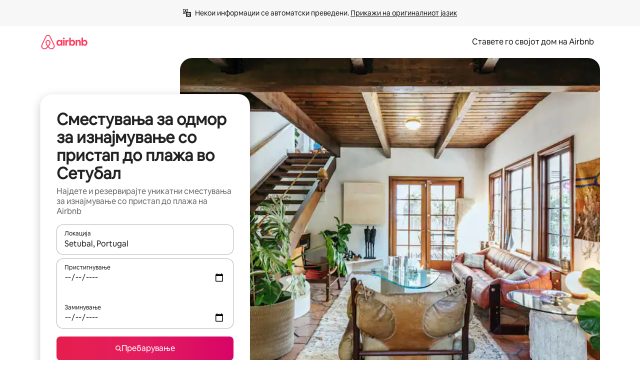

--- FILE ---
content_type: text/javascript
request_url: https://a0.muscache.com/airbnb/static/packages/web/mk/frontend/airmetro/browser/asyncRequire.c69ee5f5a8.js
body_size: 59962
content:
__d(function(g,r,_i,a,m,_e,d){"use strict";let{getAirmetroPublicUrl:e}=r(d[0]);r(d[1])();let{CHINA_ASSET_HOST:t,DEFAULT_ASSET_HOST:n}=r(d[2]),o=r(d[3]).default,{isStyle:s}=r(d[4]);e();let l=Object.create(null),i=Object.create(null),c=Object.create(null),u=o("linaria-css")??{stylesheets:[],prefix:""},f=new Set(u.stylesheets.map(e=>`${u.prefix}${e}`));function h(e){if(!(e in c))throw ReferenceError(`Segment "${e}" is not registered`);return c[e]}let p=Object.create(null);function y(e){{var t;let n,o,l;if(p[e])return p[e];let i=[];s(e)?i.push(w(e)):i.push((t=e,n=document.createElement("script"),o=new Promise((e,o)=>{let s=n;if(!s)throw Error("Script was already unloaded");s.onload=e;let l=Error(`Failed to load script: ${t}`);s.onerror=()=>{o(l)},s.async=!0,s.crossOrigin="anonymous",s.src=x(t),document.documentElement.appendChild(s)}),l=()=>{if(!n)throw Error("Script was already unloaded");n.onload=null,n.onerror=null,n=null},o.then(l).catch(e=>{throw l(),e})));let c=Promise.all(i);return p[e]=c,c}}let E=new Set;function w(e,{deleteDuplicatedStyleTags:t=!1}={}){let n=e;if((e.startsWith("http")||e.startsWith("/"))&&(n=e),f.has(n))return Promise.resolve();let o=document.createElement("link");return new Promise((t,s)=>{let{styleSheets:l}=document;o.onloadcssdefined=e=>{let t=o.href,n=l.length;for(;n--;)if(l[n].href===t)return e();setTimeout(()=>{o.onloadcssdefined(e)})};let i=Error(`Failed to load stylesheet: ${e}`);o.onerror=()=>{s(i)},o.onload=()=>{o.setAttribute("media","all"),o.onloadcssdefined(t)},o.rel="stylesheet",o.type="text/css",o.crossOrigin="anonymous",o.href=n,o.setAttribute("media","print"),document.documentElement.appendChild(o)})}function x(e){return e.startsWith("http")||e.startsWith("/"),e}class $ extends Error{}function O(e,t,n){Object.entries(n).forEach(([n,o])=>{let s=o.map(o=>{if(void 0===t[o])throw ReferenceError(`Bad async module data, cannot locate index ${o} in the bundleRequestPaths array for segmentId=${n}`);return`${e}${t[o]}`});c[n]=s})}m.exports=function(e){if(!(e in l)){let t=!1;try{r(e),t=!0}catch{}try{!function(e,{cssOnly:t=!1}){if(!(e in l)){let n=Promise.all(h(e).filter(e=>!t||s(e)).map(e=>y(e)));l[e]=n}l[e]}(e,{cssOnly:t})}catch(n){let t=r(e);if(t)return Promise.resolve(t);throw new $(`Failed to async require ${e}`,n instanceof Error?{cause:n}:{})}}return e in i||(i[e]=l[e].catch(t=>{throw new $(`Failed to async require ${e}`,t instanceof Error?{cause:t}:{})}).then(()=>r(e))),i[e]},m.exports.getData=h,m.exports.setData=O,m.exports.addImportBundleNames=O,m.exports.load=y,m.exports.prefetch=function(e){if(!(e in c))throw ReferenceError(`Segment "${e}" is not registered`);c[e].filter(e=>!E.has(e)&&!p[e]).forEach(e=>{E.add(e);let t=document.createElement("link");t.rel="prefetch",t.crossOrigin="anonymous",t.href=x(e),t.as=s(e)?"style":"script",document.documentElement.appendChild(t)})},m.exports.loadStyles=w},"057569",["9ad496","44cd5c","4f7679","b2dff4","2f1cba"]);
__d(function(g,r,i,a,m,e,d){"use strict";function t(t){return t.split("?")[0].endsWith(".css")}Object.defineProperty(e,"__esModule",{value:!0}),e.isScript=function(n){return!t(n)},e.isStyle=t},"2f1cba",[]);
__d(function(g,r,i,a,m,e,d){"use strict";let t,l=r(d[0]).default||r(d[0]);m.exports=()=>t||(t=l("locale"))||"en"},"44cd5c",["b2dff4"]);
__d(function(g,r,i,a,m,e,d){"use strict";Object.defineProperty(e,"__esModule",{value:!0}),e.DEFAULT_ASSET_HOST=e.CHINA_ASSET_HOST=void 0,e.CHINA_ASSET_HOST="https://z1.muscache.cn",e.DEFAULT_ASSET_HOST="https://a0.muscache.com"},"4f7679",[]);
__d(function(g,r,i,a,m,e,d){"use strict";function t(){return"https://a0.muscache.com"}Object.defineProperty(e,"__esModule",{value:!0}),e.AIRMETRO_LOCALHOST=void 0,e.getAirmetroPublicUrl=t,e.getAirmetroRootPath=function(){return new URL(t(),"https://stub-host").pathname},e.getWebsocketUrl=function({hostname:t}){return String(new URL("/hot","wss://ws.metro.localhost.airbnb.com"))},e.AIRMETRO_LOCALHOST="//metro.localhost.airbnb.com"},"9ad496",[]);
__d(function(g,r,i,a,m,e,d){"use strict";Object.defineProperty(e,"__esModule",{value:!0}),e.default=function(n,o=!1){if(o||!Object.prototype.hasOwnProperty.call(t,n)){let o=window.document.getElementById(`data-${n}`);t[n]=o?.textContent?JSON.parse(o.textContent):null}return t[n]};let t={}},"b2dff4",[]);
__r("057569").setData("https://a0.muscache.com/airbnb/static/packages/web/", ["common/frontend/dls-icons/components/IcCompactMapsClothingStore16.d618fd7d2b.js","mk/frontend/landing-pages-accessibility/components/sections/productFeature/FiltersContextSheetContents.06ff9fff81.js","common/cd8a194df8.css","common/frontend/svg/components/highlights/IcSystemKominka32.ec839549c7.js","common/frontend/dls-icons/components/IcSystemNoSurveillance32.2bae9ecb84.js","common/frontend/dls-icons/components/IcCompactWaterHot16.50c0291e2b.js","mk/frontend/dls-current/components/modals/contextSheet/ContextSheet.9c22d99acc.js","common/b77f94d728.css","common/frontend/dls-icons/components/IcSystemOutletCover32.51765513ab.js","common/frontend/dls-icons/components/IcSystemWaterBottle32.8766d4ab0d.js","mk/frontend/canvas-web-sections/sections/McpVerticalSearchMarqueeSection/McpVerticalSearchMarqueeSection.aaa869715c.js","common/9679.5d0eecd1da.js","common/8aaf.044b5e1269.js","mk/5aa7.81fddeae1f.js","common/a68d.5ea3a4f2a8.js","mk/8506.6dcdb60582.js","mk/85e9.7db7c1cd87.js","common/8a388b9748.css","common/26f621a679.css","common/34a2595f93.css","common/0136239089.css","common/559327f23f.css","common/a6e96182a2.css","common/271f33a8ba.css","common/frontend/dls-icons/components/IcFeatureEye48.15c09ca67a.js","common/frontend/dls-icons/components/IcSystemHammer32.2e2eae510c.js","common/frontend/dls-icons/components/IcSystemDoubleVanity32.6f37341ad1.js","common/frontend/dls-icons/components/IcCompactHistoricHome16.cdd3fe07db.js","common/frontend/dls-icons/components/IcCompactParkingStreet16.a749ffee39.js","common/frontend/landing-pages-query/section-containers/quick-stats/QuickStatsSectionContainer.506d7087b9.js","common/97bdfedaab.css","mk/frontend/landing-pages-query/section-containers/services/FeaturedServicesSectionContainer.3f51c0da18.js","common/b361.fc0a06d92c.js","common/d5e8945bba.css","common/31a569b859.css","common/frontend/dls-icons/components/IcCompactWardrobe16.c22cdfb4bb.js","common/frontend/dls-icons/components/IcSystemViewOcean32.f291a8c436.js","common/frontend/dls-icons/components/IcSystemYaleKeypad32.e7be84bc16.js","mk/frontend/user-challenges-contrib/containers/frictions/NewPhoneCodeInputContainer.5e49d71276.js","common/dfe9.f1394f532a.js","common/ac64.6c04ce7192.js","mk/e84e.955dfdb701.js","mk/8336.794d6f4ce8.js","mk/61d8.e4db9f4274.js","common/39f8948c8e.css","common/c4e964440f.css","common/40ca68c55c.css","common/frontend/dls-legacy-16-icons/IconCommentPositive.becfde5b01.js","common/frontend/dls-icons/components/IcCompactCuisineFrench16.b384b2b100.js","common/frontend/dls-icons/components/IcSocialQqStaticColor32.5f5bf5074b.js","common/frontend/dls-icons/components/IcSystemRiad32.975637aaf5.js","common/frontend/dls-legacy-16-icons/IconSmokeDetector.4dc3fe5a0a.js","common/frontend/dls-icons/components/IcProgramSystemClean15Pt32.e841a26f74.js","common/frontend/dls-icons/components/IcSystemCuisineMexican32.ef05c2901d.js","mk/frontend/friction-appeals-v2/components/ReviewAndSubmit/ReviewAndSubmit.e843c67fde.js","common/c6a9.e034875fb3.js","mk/2105.0cc04175c2.js","mk/c569.e6bc57159c.js","mk/0dd5.2b004aa16a.js","mk/4f9f.87c86f4058.js","common/422ea28c7c.css","common/279214cd00.css","common/6544154386.css","common/4c9d9ed770.css","common/8edef52955.css","mk/frontend/canvas-web-sections/sections/McpLoginSection/McpLoginSection.fca7dfa640.js","common/dc2411050a.css","common/frontend/dls-icons/components/IcSystemPottery32.00af99dfa8.js","common/frontend/dls-icons/components/IcCompactTowerPisa16.28f1891dff.js","common/frontend/dls-icons/components/IcCompactPrivateBedroom16.2edd6afd30.js","common/frontend/host-dls-deprecated/hooks/satori/SatoriGeocodeQuery-document.niobe.3935083d38.js","common/frontend/dls-icons/components/IcCompactSuperhostAvatar16.53d470a9d2.js","common/frontend/dls-icons/components/IcCompactCuisineMoroccan16.367e623ea9.js","common/frontend/dls-icons/components/IcSystemAudioMicMute32.decd6ce007.js","common/frontend/dls-icons/components/IcSocialWechatMoments32.0264c37f7f.js","common/node_modules/adyen-web-v5/dist/adyen.4babe354cd.js","common/frontend/dls-icons/components/IcSocialFbMessengerStaticColor32.17126a3715.js","common/frontend/dls-icons/components/IcCompactCuisineThai16.6314424be5.js","common/frontend/dls-icons/components/IcSystemNoPool32.0210c51aff.js","common/frontend/dls-icons/components/IcSystemSustainableHome32.1947d54940.js","common/frontend/dls-icons/components/IcCompactNatureParkAlt16.26caccd772.js","common/frontend/dls-icons/components/IcCompactDiaper16.e27e09b8f8.js","common/frontend/dls-icons/components/IcCompactLakehouse16.8181367d98.js","common/frontend/hyperloop-browser/shims_post_modules.6052315266.js","common/frontend/dls-icons/components/IcCompactFutonJapanese16.6bb63703bc.js","common/frontend/dls-icons/components/IcSystemInstantPay32.e670fc1135.js","common/frontend/dls-icons/components/IcSystemMinsu32.35fc422fa4.js","common/frontend/dls-legacy-16-icons/IconAirConditioning.f958447731.js","common/frontend/dls-legacy-16-icons/IconSoap.09779a66a3.js","common/frontend/dls-icons/components/IcSystemWebcam32.2ff6277d4b.js","common/frontend/dls-icons/components/IcCompactHostServiceProviders16.c4c796d57b.js","common/frontend/dls-icons/components/IcCompactTv16.104c8df94d.js","common/frontend/dls-icons/components/IcCompactGlobeOutline16.a82303934e.js","mk/frontend/airlock-platform-current/utils/renderAirlock.82bb726ff0.js","common/e2da.c2c4778107.js","common/9a38.8715bc6d28.js","common/48f7.c983f68e18.js","common/daa0.32b9641163.js","common/6aa5abda21.css","common/282f242c9d.css","common/1879e20127.css","common/frontend/dls-icons/components/IcSystemMapsTrainStation32.44d01894b6.js","common/frontend/dls-icons/components/IcProgramHostCouncilStaticColor32.538885efd5.js","common/frontend/dls-icons/components/IcCompactStop16.9c9de56a70.js","common/frontend/dls-legacy-16-icons/IconLockAlt.c82a9fcf3d.js","common/frontend/landing-pages-query/section-containers/header/HeaderSectionContainer.a9bd5b8794.js","mk/39cd.f98854ed5b.js","common/44d9bde710.css","common/frontend/dls-icons/components/IcCompactSeatingAreaChair16.a1bd76f317.js","common/frontend/dls-icons/components/IcSystemCalendarUnmarkedStroked.5ba63ce2e1.js","common/frontend/dls-icons/components/IcCompactAlertCheck16.2b2a175395.js","common/frontend/dls-icons/components/IcSystemSort32.be2e1ef797.js","common/frontend/dls-icons/components/IcCompactMapsCasino16.1b1be8638d.js","mk/frontend/user-challenges-contrib/containers/frictions/PhoneVerificationWithNumberPhoneInputContainer.7c059f27db.js","mk/0213.2c57b7715c.js","common/bc4d.91a2183f9a.js","common/2ad4f5bc8a.css","common/24289281f4.css","mk/frontend/privacy-hub/containers/PrivacyHubPage.0b62b0ff5d.js","common/e18a.e9e13a26ba.js","common/0c01.15680075f8.js","common/0a2f.411bade0ca.js","mk/7c10.98f3035ba2.js","mk/925c.82d8696319.js","common/fd12.51a04469ee.js","common/62e474b4d1.css","common/412d3a7a1f.css","common/71de3110a1.css","common/5e643cd283.css","common/frontend/photo-viewer/components/Video.25b194b57f.js","mk/ea88.2153c1ce01.js","common/2b4fa52654.css","common/f7ebbe68df.css","common/frontend/dls-icons/components/IcSystemEndCall32.52b27afad3.js","common/frontend/dls-icons/components/IcSystemAutoFlash32.2b9f4aa52b.js","common/frontend/dls-icons/components/IcCompactGiftcard16.9984f006f7.js","common/frontend/dls-icons/components/IcFeatureGraphDown48.8c257c5d26.js","common/frontend/dls-icons/components/IcSystemMessageTemplate32.dcc0ad54a5.js","mk/frontend/user-challenges-contrib/containers/frictions/contact_kba/ContactKbaPaymentSelectContainer.b321e1a185.js","mk/d9d6.6aedbcf2f3.js","common/frontend/dls-icons/components/IcSystemMapsAirport32.7a8dde8fe9.js","common/frontend/dls-icons/components/IcSystemSharedHome32.92f1cc888f.js","common/frontend/dls-legacy-16-icons/IconCenteredIndicatorQuickResponses.0f6c6d35f1.js","common/frontend/landing-pages-beta-program/routes/NdaPageRoute/NdaPageQuery-document.niobe.fa25ba2fe0.js","common/frontend/dls-icons/components/IcSystemStairs32.b40b90879c.js","common/frontend/dls-icons/components/IcSystemFirstAidKit32.9415883552.js","common/frontend/dls-icons/components/IcSystemListingsStroked.ea25fdb796.js","common/frontend/dls-icons/components/IcSystemBelo32.026278670f.js","common/frontend/dls-icons/components/IcSystemHostPerformanceStroked.3d3049d18e.js","common/frontend/dls-icons/components/IcSystemHostReservations32.d8256f7a9a.js","common/frontend/dls-icons/components/IcSystemCat32.8dc3802a2b.js","mk/frontend/landing-pages-cohosting-ui/containers/TextHeroSectionContainer.e0726f9974.js","common/e4ef.64d786dbfb.js","common/a629b91ca3.css","common/e9468ab4bd.css","common/frontend/dls-icons/components/IcCompactSofa16.df17c71eaa.js","common/frontend/dls-legacy-16-icons/IconHairDryer.3c6186b92b.js","common/frontend/canvas-web-sections/sections/McpMediaSection/McpMediaSection.28c9c22669.js","mk/7017.b7f8dcc438.js","mk/c5a8.5f6e9592c3.js","common/4d0c.c0ceb2a49e.js","mk/2140.b8b787d9d4.js","mk/1420.301ec0c1f4.js","common/e4d37e3a2d.css","common/6c4306a879.css","common/fba0eddf0f.css","common/b36545c345.css","common/3663d0905c.css","common/frontend/google-recaptcha/utils/maybeGetRecaptcha.e602724f3c.js","common/frontend/listing-card/components/parts/PassportCard/SmallContextSheet.414a671d99.js","common/39e377fcaa.css","common/frontend/dls-icons/components/IcSystemHostHelp32.95773587ae.js","common/frontend/dls-icons/components/IcCompactPortableWifi16.2193f3057a.js","common/frontend/dls-icons/components/IcCompactAlertBell16.2db36e5cb8.js","common/frontend/privacy-hub/containers/PrivacyHubPage.prepare.9b7307051a.js","common/frontend/dls-icons/components/IcCompactToiletUpright16.6fb5d74a6d.js","common/frontend/landing-pages-beta-program/routes/PublicGuestOptInRoute/PublicGuestOptInRoute.prepare.48dda859ac.js","common/frontend/dls-icons/components/IcSocialSpotifyStaticColor32.48fd6d8f70.js","common/frontend/dls-icons/components/IcCompactHostAssign16.e5c38018fa.js","common/frontend/seo-loop/routeHandler.9a8337f848.js","common/b7d9.551822d9e2.js","common/frontend/seo-loop/apps/seo-loop-util-app/initializer.b5e80bee30.js","common/42cb.f078b943dc.js","common/57a4.0dfaef8edb.js","common/217f.cf14833904.js","common/2148.0f63fd6432.js","common/node_modules/@builder.io/partytown/index.51c754d7a5.js","common/frontend/do-conversions/index.f26ce10e96.js","common/frontend/localpost/configureAPI.761dfdc4bc.js","common/frontend/airlock-ui/components/AirlockModal/index.7b5a9af96e.js","common/01267490ca.css","mk/frontend/airlock-platform/utils/triggerAirlock/index.e649ffe17f.js","mk/3f29.2a0d5c9b6e.js","mk/a71f.ebdf38417f.js","common/b1135fb555.css","common/d503d6b766.css","mk/frontend/friction-v2-webview-test-friction/components/V2WebviewTestFrictionFriction.5ae7e970d9.js","common/8931eff086.css","mk/frontend/friction-2fa-totp/components/PhoneVerificationVia2FATOTPFriction.a343d5aaa7.js","common/57ce509237.css","mk/frontend/friction-three-d-secure-verification/components/ThreeDSecureVerificationFriction.afd0d85022.js","common/6e39.b92f817afd.js","common/06c47f9821.css","common/474f79ffd0.css","mk/frontend/friction-three-d-secure-verification-2/components/ThreeDSecureVerification2Friction.827c7c1e75.js","common/5393f2e672.css","mk/frontend/friction-coworker-email/index.56352f1c1c.js","common/b3e21e0976.css","common/frontend/airlock-flow-views/components/RenderlessOutroView.5b48a64ff1.js","common/frontend/phone-number-masking/components/QuickReplyPhoneMaskingFriction/QuickReplyPhoneMaskingFriction.563d0ce77a.js","common/e981.fa99d54f7d.js","common/5ae1.c8f3514d76.js","mk/3d16.eb2f4ffcd8.js","mk/c99c.499bde86ec.js","common/a9a579c220.css","common/1d7582d1e3.css","common/a1a5e6a54a.css","common/abdfbf3486.css","mk/frontend/friction-push-notification/index.9094482574.js","common/4185041831.css","mk/frontend/friction-plaid-credit-card-verification/index.5bfd952dec.js","common/c591be9c07.css","mk/frontend/phone-number-masking/components/PostBookingTakeOffPlatformWarningFriction/PostBookingTakeOffPlatformWarningFriction.008a1c6dea.js","mk/4e4b.d5776a30b7.js","common/1b77296f30.css","common/b1faf1eb1b.css","mk/frontend/phone-number-masking/components/PhoneMaskingFriction/PhoneMaskingNuxForNumberReplacementFriction.cad032df32.js","common/0420e35849.css","mk/frontend/friction-phone-text/components/PhoneVerificationViaTextFriction.060b694cfd.js","common/cd681bc133.css","mk/frontend/friction-phone-verification-via-otp/components/PhoneVerificationViaWhatsappFriction/index.05b9ac6cef.js","common/5d52fd6260.css","mk/frontend/friction-phone-call/components/PhoneVerificationViaCallFriction.2c1690a9d0.js","mk/frontend/friction-paypal-verification/index.9c950b00b4.js","common/869040e165.css","mk/frontend/friction-payment-authentication-three-d-secure/components/PaymentAuthenticationThreeDSecureFriction.b9daa4f816.js","common/8fbf275829.css","mk/frontend/friction-passkey-verification/index.0f6a2792cd.js","common/c942.7a08972cef.js","mk/26e0.9e83d7f9d3.js","common/277de04219.css","common/8c66072cec.css","mk/frontend/friction-passkey-registration/index.594e5fdfeb.js","common/af19ce4fdf.css","mk/frontend/account-fov/components/IdentityVerificationFriction.7dc92c419c.js","mk/06c6.f2b3ff9551.js","common/69da.c2a398c37d.js","common/380d.983974d92f.js","mk/5452.425eebc8bb.js","common/9343.36ca806953.js","common/f111ef8d05.css","common/c2a570b01e.css","common/1fd5bc15ef.css","common/ddae0dba56.css","mk/frontend/airlock-flow-views/components/GenericViewSelection/index.50e04f57d2.js","common/7f5d72ef71.css","common/frontend/friction-generic-redirect/components/GenericRedirectFriction.25dc866aab.js","mk/frontend/friction-account-verification-via-two-way-sms-for-payment/index.d9d01f0220.js","common/631a8c30ee.css","mk/frontend/friction-account-verification-via-two-way-sms/components/AccountVerificationViaTwoWaySmsForAOVFriction/index.1d54f69eec.js","common/7cc28b947f.css","mk/frontend/friction-email-code/components/EmailCodeVerificationFriction.94ea8134dd.js","common/ee5f1bdf1e.css","mk/frontend/airlock-sdui/index.1637d5107f.js","mk/ed07.663fff1d65.js","mk/eced.e69237e0db.js","common/0a75.a61ea7510c.js","common/fd47.e8446d8ff6.js","mk/e15e.a59caad716.js","common/9f212c1332.css","common/1fab216a89.css","common/86fbed8ef3.css","common/abf84e7fe6.css","mk/frontend/friction-china-captcha/index.bf6443bff6.js","common/5ee5511f8e.css","mk/frontend/friction-recaptchav2/components/RecaptchaV2Friction/index.6a0085779f.js","common/8623201c66.css","mk/frontend/friction-appeals/components/AppealsFriction.c46a06e572.js","common/4555.207bd98d9b.js","mk/b494.1beba4c6ee.js","common/5735595887.css","common/c4adbd138a.css","mk/frontend/friction-payouts/index.52fa706948.js","common/86936d29fa.css","mk/frontend/friction-auto-rejection-with-fallback/index.2e01f209d3.js","common/8c45bdff34.css","mk/frontend/friction-auto-rejection/index.ae02fae750.js","mk/9c4b.6195593756.js","common/3b5d8b5e0a.css","common/9a22aa1c3c.css","mk/frontend/friction-arkose-bot-detection/components/ArkoseBotDetectionFriction/index.fc4a654a51.js","common/af760e20dd.css","mk/frontend/friction-appeals-v2/components/UploadFiles/UploadFiles.13e799ba21.js","common/ce648d10f7.css","mk/frontend/friction-appeals-v2/components/Statement/Statement.7dc87cc6d0.js","common/8dea487c43.css","mk/frontend/friction-appeals-v2/components/PrepareAppeal/PrepareAppeal.5c8546383b.js","mk/9da0.bd31f9118a.js","common/9170b2928f.css","common/fbb99c49a4.css","mk/frontend/friction-appeals-v2/components/Outro/Outro.826e831378.js","common/95d0511c15.css","mk/frontend/friction-appeals-v2/components/Timeline/Timeline.7923549940.js","common/54efd65a4c.css","mk/frontend/friction-appeals-v2/components/Intro/Intro.4d326b70c7.js","common/21be6df65b.css","mk/frontend/simple-footer/variants/base/FooterWithBottomSpacing.0bb673a87b.js","mk/8ccf.3fe15350d7.js","common/59fe2c9b20.css","common/7c52d906db.css","mk/frontend/locale-settings/containers/language/LanguageSelectorModalContainer.28a0099099.js","mk/1e0f.cbcc71c701.js","common/69b657adac.css","common/e04145b3fc.css","mk/frontend/locale-settings/containers/currency/CurrencySelectorModalContainer.dbe99563c2.js","mk/9c9c.46a7909c7f.js","common/0644ecfb32.css","common/frontend/friction-appeals-v2/components/IdVerification/IdVerification.061f005a66.js","common/72cd9cac83.css","common/frontend/account-fov/components/AccountFovModal/AccountFovModalContextSheet.f8d84c1e94.js","common/8f3e98b65e.css","mk/frontend/account-fov/components/modal/HelpInfoModalContent.e6a3ca1988.js","common/frontend/friction-appeals-v2/components/BackgroundCheck/BackgroundCheck.bbabe55033.js","common/201ecac35f.css","mk/frontend/onboarding/components/actionTray/ActionTrayContainer.c89e7df213.js","common/71d7.d4b3993d86.js","common/3428f3fb9b.css","mk/frontend/navi/presenters/HostGlobalBanner/HostGlobalBanner.b1b0cd94f6.js","common/bd99ba850f.css","mk/frontend/navi/presenters/HostGlobalBanner/AggregateModalContent.6ea9b35818.js","common/6ea8b943fa.css","common/frontend/navi/presenters/CanvasAnnouncement/CanvasAnnouncement.b8b3777673.js","common/33f8.81a7b7c4d3.js","common/1bdf.0da095faae.js","common/442b3666e6.css","common/6de2eaf2fb.css","common/e48ed9d4ac.css","common/frontend/media/components/video/utils/hls.6dba84a74f.js","common/node_modules/mux-embed/dist/mux.8af474ced9.js","common/frontend/canvas-channels-shared/components/Icon/IconServer.e40f7a9b44.js","common/aa76872419.css","common/frontend/dls-icons/components/IcCompactStopwatch16.84e716344b.js","common/frontend/dls-icons/components/IcSystemRunningShoe32.37cf8ba30f.js","common/frontend/dls-icons/components/IcSystemRunning32.7520f22750.js","common/frontend/dls-icons/components/IcSystemYoga32.069eb2c342.js","common/frontend/dls-icons/components/IcSystemIconTicket32.47c0f69eae.js","common/frontend/dls-icons/components/IcSystemBullseye32.3df8df5404.js","common/frontend/dls-icons/components/IcFeatureFilters48.c2a566091d.js","common/frontend/dls-icons/components/IcSystemFuton32.91ac65eaf7.js","common/frontend/dls-icons/components/IcCompactHistory16.589c48876e.js","common/frontend/dls-icons/components/IcCompactHostHelpAlt16.b42a0a42b0.js","common/frontend/dls-icons/components/IcCompactSettingsGearAlt16.4eacebaaf7.js","common/frontend/dls-icons/components/IcCompactHostNotificationsAlt16.b83c0ca3e7.js","common/frontend/dls-icons/components/IcCompactProfileAlt16.3f8479b8e6.js","common/frontend/dls-icons/components/IcCompactMessagesAlt16.ec4485a062.js","common/frontend/dls-icons/components/IcCompactBeloAlt16.1404173e79.js","common/frontend/dls-icons/components/IcCompactHeartAlt16.2fbd253a01.js","common/frontend/dls-icons/components/IcSystemHotSprings32.c607104d55.js","common/frontend/dls-icons/components/IcSystemPrivateOnsen32.79d53e8823.js","common/frontend/dls-icons/components/IcSystemFutonJapanese32.aecf81e3ef.js","common/frontend/dls-icons/components/IcSystemUmbrella32.ea8f6d6697.js","common/frontend/dls-icons/components/IcSystemTour32.6436370632.js","common/frontend/dls-icons/components/IcSystemMassageTable32.d963fbc61f.js","common/frontend/dls-icons/components/IcSystemLocationStroked.0c28460966.js","common/frontend/dls-icons/components/IcCompactPaperclip16.caf6f7b0bc.js","common/frontend/dls-icons/components/IcSystemProfileStroked.5fa59e471f.js","common/frontend/dls-icons/components/IcSystemHeartStroked.30fb962d72.js","common/frontend/dls-icons/components/IcSystemBeloStroked.dbbf01ca5f.js","common/frontend/dls-icons/components/IcSystemStarBright32.35f7319711.js","common/frontend/dls-icons/components/IcSystemArrowSwitch32.21f3a6b5ca.js","common/frontend/dls-icons/components/IcSystemMessageRead32.877acf1645.js","common/frontend/dls-icons/components/IcSystemNanny32.effdc8f235.js","common/frontend/dls-icons/components/IcSystemFrisbee32.f2995298f9.js","common/frontend/dls-icons/components/IcSystemTaiChi32.6b5c4ec5fc.js","common/frontend/dls-icons/components/IcSystemSumoWrestling32.64361f8374.js","common/frontend/dls-icons/components/IcSystemRugby32.c65763f7f2.js","common/frontend/dls-icons/components/IcSystemRowing32.9d9cd1a52f.js","common/frontend/dls-icons/components/IcSystemRollerSkates32.75304cf3ef.js","common/frontend/dls-icons/components/IcSystemCowboyBoot32.c7fbfb4242.js","common/frontend/dls-icons/components/IcSystemPickleball32.b285c42a36.js","common/frontend/dls-icons/components/IcSystemPadel32.404872a688.js","common/frontend/dls-icons/components/IcSystemHelmet32.6ba1694e15.js","common/frontend/dls-icons/components/IcSystemLuge32.0b18b4e9f7.js","common/frontend/dls-icons/components/IcSystemLacrosse32.629e88e55b.js","common/frontend/dls-icons/components/IcSystemMartialArts32.e360245b1f.js","common/frontend/dls-icons/components/IcSystemHorseshoe32.0ae2392d89.js","common/frontend/dls-icons/components/IcSystemHandball32.1e4034a923.js","common/frontend/dls-icons/components/IcSystemGymnastics32.0e3c9a9e49.js","common/frontend/dls-icons/components/IcSystemIceSkates32.2c5761d0c6.js","common/frontend/dls-icons/components/IcSystemFieldHockey32.9f2d220d0b.js","common/frontend/dls-icons/components/IcSystemFencing32.69fb3bf7a6.js","common/frontend/dls-icons/components/IcSystemDodgeball32.0516917f1a.js","common/frontend/dls-icons/components/IcSystemDance32.a2912ff572.js","common/frontend/dls-icons/components/IcSystemCurling32.80a153ad12.js","common/frontend/dls-icons/components/IcSystemCricket32.fca069e295.js","common/frontend/dls-icons/components/IcSystemBoxingGlove32.7515c6bed9.js","common/frontend/dls-icons/components/IcSystemBobsled32.b2afd217b8.js","common/frontend/dls-icons/components/IcSystemSpeedometer32.f70bafdae1.js","common/frontend/dls-icons/components/IcSystemPuzzlePiece32.2afc25a7a6.js","common/frontend/dls-icons/components/IcSystemMakeup32.9bf1a66982.js","common/frontend/dls-icons/components/IcSystemSportJersey32.9f60600134.js","common/frontend/dls-icons/components/IcSystemKnittingYarn32.9401cc3e6a.js","common/frontend/dls-icons/components/IcFeaturePaymentFailed48.551da16975.js","common/frontend/dls-icons/components/IcFeatureCancelRemove48.44fd7c608b.js","common/frontend/dls-icons/components/IcSystemMapsSubwayStation32.3488ecdee0.js","common/frontend/dls-icons/components/IcSystemHanok32.f20de1ed37.js","common/frontend/dls-icons/components/IcSystemMountainTop32.dae98447a3.js","common/frontend/dls-icons/components/IcSystemHostPropertiesAll32.8e375e8b99.js","common/frontend/dls-icons/components/IcSystemBaseball32.98fdf3361e.js","common/frontend/dls-icons/components/IcSystemSkateboarding32.e7954e2160.js","common/frontend/dls-icons/components/IcSystemChess32.e91740079d.js","common/frontend/dls-icons/components/IcSystemAnime32.ecc77eaec4.js","common/frontend/dls-icons/components/IcSystemBowling32.8d6010caaa.js","common/frontend/dls-icons/components/IcSystemClimbingRope32.d50e411caa.js","common/frontend/dls-icons/components/IcSystemIceHockey32.71c649d07b.js","common/frontend/dls-icons/components/IcSystemNavListings32.d48699171c.js","common/frontend/dls-icons/components/IcDoorcodeHouse32.6963782948.js","common/frontend/dls-icons/components/IcDoorcodeLock32.bd1955dd60.js","common/frontend/dls-icons/components/IcDoorcodeCheck32.b903015f08.js","common/frontend/dls-icons/components/IcDoorcodeAugustLogo32.0ad2c5e55d.js","common/frontend/dls-icons/components/IcDoorcodeYaleLogo32.4db511b0be.js","common/frontend/dls-icons/components/IcDoorcodeNine32.3d443def86.js","common/frontend/dls-icons/components/IcDoorcodeEight32.427021ae22.js","common/frontend/dls-icons/components/IcDoorcodeSeven32.d21dfc5187.js","common/frontend/dls-icons/components/IcDoorcodeSix32.9e7e0c3534.js","common/frontend/dls-icons/components/IcDoorcodeFive32.78f74a588e.js","common/frontend/dls-icons/components/IcDoorcodeFour32.d02e7da4a1.js","common/frontend/dls-icons/components/IcDoorcodeThree32.6d3aa81ff0.js","common/frontend/dls-icons/components/IcDoorcodeTwo32.46d70c3e38.js","common/frontend/dls-icons/components/IcDoorcodeOne32.5e6bdf7acb.js","common/frontend/dls-icons/components/IcDoorcodeZero32.85a494b70d.js","common/frontend/dls-icons/components/IcSystemSchlageLogo24.5c532227fd.js","common/frontend/dls-icons/components/IcSystemAugustLogo24.c4498bd773.js","common/frontend/dls-icons/components/IcSystemYaleLogo24.28ddf32ce2.js","common/frontend/dls-icons/components/IcSystemNoSmartlock32.4df33f55d8.js","common/frontend/dls-icons/components/IcSystemSchlageSmartlock32.3de126b9ee.js","common/frontend/dls-icons/components/IcSystemYaleSmartlock32.be2f02a7ff.js","common/frontend/dls-icons/components/IcSystemAugustSmartlock32.ae344dec7f.js","common/frontend/dls-icons/components/IcSystemArcadeMachine32.eb10abda4c.js","common/frontend/dls-icons/components/IcSystemPrivateBedroom32.60228e1126.js","common/frontend/dls-icons/components/IcSystemSocialInteraction32.35124a9a42.js","common/frontend/dls-icons/components/IcSystemMagicWand32.93c960a640.js","common/frontend/dls-icons/components/IcSystemBriefcase32.060747cafa.js","common/frontend/dls-icons/components/IcSystemMapsMusic32.b3a07572ae.js","common/frontend/dls-icons/components/IcSystemMapsSchoolUniversity32.2b0508e4b9.js","common/frontend/dls-icons/components/IcSystemNoLockOnDoor32.35c6a80b3f.js","common/frontend/dls-icons/components/IcSystemHostListingResidential32.e29a680842.js","common/frontend/dls-icons/components/IcSystemProfile32.ba4c2748c1.js","common/frontend/dls-icons/components/IcSystemToiletUpright32.788b44a56e.js","common/frontend/dls-icons/components/IcSystemWrestling32.8ea0957779.js","common/frontend/dls-icons/components/IcSystemWhirlpool32.e05f0797c9.js","common/frontend/dls-icons/components/IcSystemButler32.3a7f654f4e.js","common/frontend/dls-icons/components/IcSystemPersonWalk32.826a34f5ba.js","common/frontend/dls-icons/components/IcSystemMapsSupermarket32.c1af89861b.js","common/frontend/dls-icons/components/IcSystemMapsStore32.e00919006a.js","common/frontend/dls-icons/components/IcSystemMapsRestaurant32.dc20ac9f9b.js","common/frontend/dls-icons/components/IcSystemMapsDepartmentStore32.db5d3e59b7.js","common/frontend/dls-icons/components/IcSystemMapsArtGallery32.6ee95dbc7e.js","common/frontend/dls-icons/components/IcSystemGlobeStand32.2ac4ab63a4.js","common/frontend/dls-icons/components/IcSystemVesselSink32.d19c09cf43.js","common/frontend/dls-icons/components/IcSystemYurt32.eb89128b42.js","common/frontend/dls-icons/components/IcSystemWhiteGloveService32.8918456af9.js","common/frontend/dls-icons/components/IcSystemWindowView32.3da0455dd5.js","common/frontend/dls-icons/components/IcSystemWindmill32.c77531cc7c.js","common/frontend/dls-icons/components/IcSystemUfo32.efadf88411.js","common/frontend/dls-icons/components/IcSystemTowerPisa32.0dd7c947ae.js","common/frontend/dls-icons/components/IcSystemTower32.1e16bd0432.js","common/frontend/dls-icons/components/IcSystemHostTeamStroked.1359bde48a.js","common/frontend/dls-icons/components/IcSystemTeaMug32.ca6ab8c289.js","common/frontend/dls-icons/components/IcSystemSurfboard32.6a7275f68a.js","common/frontend/dls-icons/components/IcSystemSkiIn32.8299906a87.js","common/frontend/dls-icons/components/IcSystemShippingContainer32.c6724c7590.js","common/frontend/dls-icons/components/IcSystemShepherdHut32.b37cbc7bd2.js","common/frontend/dls-icons/components/IcSystemRyokan32.38ae718593.js","common/frontend/dls-icons/components/IcSystemPalmTree32.409b3e70cb.js","common/frontend/dls-icons/components/IcSystemOffTheGrid32.365bc18a1e.js","common/frontend/dls-icons/components/IcSystemMansion32.33a87bd048.js","common/frontend/dls-icons/components/IcSystemFlipId32.0c6d7a02c9.js","common/frontend/dls-icons/components/IcSystemLakehouse32.1c5ab149a2.js","common/frontend/dls-icons/components/IcSystemLake32.1dc15f6a90.js","common/frontend/dls-icons/components/IcSystemHutStraw32.033c22dac5.js","common/frontend/dls-icons/components/IcSystemHistoricHome32.8bc047ae5e.js","common/frontend/dls-icons/components/IcSystemGrapes32.73bc3295fc.js","common/frontend/dls-icons/components/IcSystemFarm32.e5898d645b.js","common/frontend/dls-icons/components/IcSystemEarthHouse32.1e2ad0dbe6.js","common/frontend/dls-icons/components/IcSystemDomeHouse32.ca4b66b40c.js","common/frontend/dls-icons/components/IcSystemDammuso32.12b3411fba.js","common/frontend/dls-icons/components/IcSystemCycladicHouse32.80a9ad2e22.js","common/frontend/dls-icons/components/IcSystemCountryHome32.babeb81f10.js","common/frontend/dls-icons/components/IcSystemChefsHat32.9c7c8f1288.js","common/frontend/dls-icons/components/IcSystemCastle32.0505f2278f.js","common/frontend/dls-icons/components/IcSystemCampground32.8c9e1ee01b.js","common/frontend/dls-icons/components/IcSystemCamperTrailer32.aa2b13e893.js","common/frontend/dls-icons/components/IcSystemCabin32.9a9641f237.js","common/frontend/dls-icons/components/IcSystemBeachfront32.0f5af72bf1.js","common/frontend/dls-icons/components/IcSystemBarn32.198e5de02a.js","common/frontend/dls-icons/components/IcSystemArtPalette32.f01b6804a0.js","common/frontend/dls-icons/components/IcSystemAFrameCabin32.b1795dead3.js","common/frontend/dls-icons/components/IcCompactYurt16.75418a1fe3.js","common/frontend/dls-icons/components/IcCompactWhiteGloveService16.9e7bf032ab.js","common/frontend/dls-icons/components/IcCompactWindowView16.438fb85b9b.js","common/frontend/dls-icons/components/IcCompactWindmill16.adcf642766.js","common/frontend/dls-icons/components/IcCompactUfo16.5fc701f58e.js","common/frontend/dls-icons/components/IcCompactTreeHouse16.da814f7ebd.js","common/frontend/dls-icons/components/IcCompactTower16.3c51079d7f.js","common/frontend/dls-icons/components/IcCompactTinyHouse16.270e2e720b.js","common/frontend/dls-icons/components/IcCompactTeaMug16.529c3a9fb2.js","common/frontend/dls-icons/components/IcCompactSurfboard16.552e91d8c6.js","common/frontend/dls-icons/components/IcCompactSkiIn16.e7b7468153.js","common/frontend/dls-icons/components/IcCompactShippingContainer16.5a12ec7f7f.js","common/frontend/dls-icons/components/IcCompactShepherdHut16.c36317af65.js","common/frontend/dls-icons/components/IcCompactSharedHome16.ac35fa6ac2.js","common/frontend/dls-icons/components/IcCompactRyokan16.fcf7a2fee9.js","common/frontend/dls-icons/components/IcCompactRiad16.9b27355fdf.js","common/frontend/dls-icons/components/IcCompactPiano16.0c4a9cd269.js","common/frontend/dls-icons/components/IcCompactPalmTree16.fee7ce5523.js","common/frontend/dls-icons/components/IcCompactOffTheGrid16.aad14f58dd.js","common/frontend/dls-icons/components/IcCompactNaturePark16.ce08cb73a0.js","common/frontend/dls-icons/components/IcCompactMinsu16.a788942966.js","common/frontend/dls-icons/components/IcCompactMapsResort16.dbf79e807d.js","common/frontend/dls-icons/components/IcCompactMansion16.7b4a841ef9.js","common/frontend/dls-icons/components/IcCompactLake16.a1b204b6f9.js","common/frontend/dls-icons/components/IcCompactIsland16.841740430c.js","common/frontend/dls-icons/components/IcCompactHutStraw16.8ea7414709.js","common/frontend/dls-icons/components/IcCompactHouseboat16.91cb93d547.js","common/frontend/dls-icons/components/IcCompactGrapes16.9e8390cd64.js","common/frontend/dls-icons/components/IcCompactFarm16.af6689e454.js","common/frontend/dls-icons/components/IcCompactEarthHouse16.15a978200f.js","common/frontend/dls-icons/components/IcCompactDomeHouse16.5fd600b28b.js","common/frontend/dls-icons/components/IcCompactDesignerHouse16.2b5ba54839.js","common/frontend/dls-icons/components/IcCompactDesertCactus16.1b15249974.js","common/frontend/dls-icons/components/IcCompactDammuso16.5951fc58d5.js","common/frontend/dls-icons/components/IcCompactCycladicHouse16.bfe25b08ba.js","common/frontend/dls-icons/components/IcCompactCountryHome16.277c8faa09.js","common/frontend/dls-icons/components/IcCompactChefsHat16.dab7adb4bb.js","common/frontend/dls-icons/components/IcCompactCave16.f53e75bdbf.js","common/frontend/dls-icons/components/IcCompactCastle16.ed7d362bb4.js","common/frontend/dls-icons/components/IcCompactCasaParticular16.294cd17de0.js","common/frontend/dls-icons/components/IcCompactCampground16.ffd229b676.js","common/frontend/dls-icons/components/IcCompactCamperTrailer16.341ed450db.js","common/frontend/dls-icons/components/IcCompactCabin16.cc677fd75f.js","common/frontend/dls-icons/components/IcCompactBoatSail16.3310045aa9.js","common/frontend/dls-icons/components/IcCompactBeachfront16.25157f69ff.js","common/frontend/dls-icons/components/IcCompactBarn16.423c6151d6.js","common/frontend/dls-icons/components/IcCompactArtPalette16.10f4433074.js","common/frontend/dls-icons/components/IcCompactAFrameCabin16.4bed99f97b.js","common/frontend/dls-icons/components/IcSystemRefrigeratorStainless32.2cb73fd477.js","common/frontend/dls-icons/components/IcSystemSmartlock32.ca71ef7338.js","common/frontend/dls-icons/components/IcSystemMaintenanceOnSite32.5e07bac622.js","common/frontend/dls-icons/components/IcSystem24HMaintenance32.2b20f0aab3.js","common/frontend/dls-icons/components/IcSystemPackageService32.067487419e.js","common/frontend/dls-icons/components/IcSystemDogWash32.fb149e1e4b.js","common/frontend/dls-icons/components/IcSystemPetPlayArea32.c701c2ca5b.js","common/frontend/dls-icons/components/IcSystemLounge32.af1d05c1e9.js","common/frontend/dls-icons/components/IcSystemRacquetball32.073f424767.js","common/frontend/dls-icons/components/IcSystemBasketball32.eab96910e1.js","common/frontend/dls-icons/components/IcSystemStorageShelf32.92e165aeb6.js","common/frontend/dls-icons/components/IcSystemSunDeck32.4c62d2d8e3.js","common/frontend/dls-icons/components/IcSystemParkingReserved32.de061b2ea5.js","common/frontend/dls-icons/components/IcSystemGarage32.c8aca309bb.js","common/frontend/dls-icons/components/IcSystemDesignerHouse32.4878f95f17.js","common/frontend/dls-icons/components/IcSystemQuotationMark40.9ad0eb854c.js","common/frontend/dls-icons/components/IcCompactQuotationMark40.b420ad5101.js","common/frontend/dls-icons/components/IcSystemKids32.4e7925d105.js","common/frontend/dls-icons/components/IcSystemNoKids32.45d68131d2.js","common/frontend/dls-icons/components/IcSystemNoChild32.3005be56bd.js","common/frontend/dls-icons/components/IcCompactSafetyCenter16.d2da14db7e.js","common/frontend/dls-icons/components/IcCompactNoCamera16.4af8b7de04.js","common/frontend/dls-icons/components/IcSystemEmergencySupport32.a99ea704ce.js","common/frontend/dls-icons/components/IcSystemInstant32.6be34a863a.js","common/frontend/dls-icons/components/IcSystemAvVolume32.72943d67e4.js","common/frontend/dls-icons/components/IcSystemMovie32.c849efe0ca.js","common/frontend/dls-icons/components/IcSystemVolleyball32.903ef4ce49.js","common/frontend/dls-icons/components/IcSystemPlaySlide32.ffc67f13a1.js","common/frontend/dls-icons/components/IcSystemMonitor32.a3a6af78b1.js","common/frontend/dls-legacy-16-icons/IconSearchBold.6937dcfc92.js","common/frontend/dls-icons/components/IcFeatureCustomerSupport48.3933e2d59a.js","common/frontend/dls-icons/components/IcSystemMakeCall32.f922b38f07.js","common/frontend/dls-icons/components/IcSystemDraftingTools32.310c8bbe64.js","common/frontend/dls-icons/components/IcSystemTrophy32.0a94a1d14f.js","common/frontend/dls-icons/components/IcSystemWorkshop32.e64f8c531c.js","common/frontend/dls-icons/components/IcSystemWaterfall32.9431da1422.js","common/frontend/dls-icons/components/IcSystemTractor32.9f2e1896e2.js","common/frontend/dls-icons/components/IcSystemNailPolish32.d74bffdb92.js","common/frontend/dls-icons/components/IcSystemNaturePark32.59d4169004.js","common/frontend/dls-icons/components/IcSystemMapsWater32.1050cc60f5.js","common/frontend/dls-icons/components/IcSystemMapsThemePark32.2251b2d19b.js","common/frontend/dls-icons/components/IcSystemMapsLandmark32.53fae23c2d.js","common/frontend/dls-icons/components/IcSystemMapsGeneric32.25ed2b8f09.js","common/frontend/dls-icons/components/IcSystemCity32.9abd56c33a.js","common/frontend/dls-icons/components/IcSystemCave32.0686fb8ab0.js","common/frontend/dls-icons/components/IcSystemNoCamera32.f336a7f947.js","common/frontend/dls-icons/components/IcSystemCamera32.54fbf302f4.js","common/frontend/dls-icons/components/IcFeatureVetted48.80ab2512ec.js","common/frontend/dls-icons/components/IcSystemLanguage32.415e341b56.js","common/frontend/dls-icons/components/IcCompactLanguage16.a99c72c78d.js","common/frontend/dls-icons/components/IcSystemUploadStroked.ef632141de.js","common/frontend/dls-icons/components/IcSystemDesertCactus32.2067b03342.js","common/frontend/dls-icons/components/IcCompactNoTranslation16.1ca9adb5bb.js","common/frontend/dls-icons/components/IcSystemNoTranslation32.ca89415b25.js","common/frontend/dls-icons/components/IcFeatureHandWave48.d5eda2f06e.js","common/frontend/dls-icons/components/IcCompactSuperhost16.dc7e1295b8.js","common/frontend/dls-icons/components/IcCompactBelo16.4bd95b3afe.js","common/frontend/dls-icons/components/IcSystemValidReservation32.0c8024e1e9.js","common/frontend/dls-icons/components/IcCompactValidReservation16.1313d82251.js","common/frontend/dls-icons/components/IcCompactEmailAdd16.89142a24f3.js","common/frontend/dls-icons/components/IcSystemBellStroked.2837688dd2.js","common/frontend/dls-icons/components/IcSystemHandWave32.00709fdb7e.js","common/frontend/dls-icons/components/IcCompactCurrencyAlt16.f8607011b1.js","common/frontend/dls-icons/components/IcCompactNoSmartPricing16.1567e36ae3.js","common/frontend/dls-icons/components/IcCompactSparkle16.29abf1e011.js","common/frontend/dls-icons/components/IcSystemPersonWave32.a070c7defd.js","common/frontend/dls-icons/components/IcCompactPersonWave16.19f3ecb109.js","common/frontend/dls-icons/components/IcCompactPersonLarge16.37c7ba356c.js","common/frontend/dls-icons/components/IcSystemSearch32.39af0bef43.js","common/frontend/dls-icons/components/IcFeatureGraphUpAlt48.b5319d00a9.js","common/frontend/dls-icons/components/IcFeatureGraphUp48.f3119c6243.js","common/frontend/dls-icons/components/IcFeatureCancel48.b8b29ce52b.js","common/frontend/dls-icons/components/IcFeatureCalendar48.4635b5157a.js","common/frontend/dls-icons/components/IcFeaturePiggyBank48.abe8eab59c.js","common/frontend/dls-icons/components/IcFeaturePromotions48.1890484082.js","common/frontend/dls-icons/components/IcFeatureLink48.2d94a5209c.js","common/frontend/dls-icons/components/IcFeatureVerifiedListing48.28ac705027.js","common/frontend/dls-icons/components/IcFeaturePaymentScheduled48.03076dcb9f.js","common/frontend/dls-icons/components/IcFeaturePaymentPending48.e5e05116e1.js","common/frontend/dls-icons/components/IcCcWesternUnionSquareStaticColor32.cca9fde4de.js","common/frontend/dls-icons/components/IcCcPayoneerSquareStaticColor32.8089dafbe2.js","common/frontend/dls-icons/components/IcCcPaypalSquareStaticColor32.e96c66651b.js","common/frontend/dls-icons/components/IcFeatureNotification48.1c63762874.js","common/frontend/dls-icons/components/IcFeatureCurrency48.ee12f48bd2.js","common/frontend/dls-icons/components/IcFeatureTag48.6d31bfd448.js","common/frontend/dls-icons/components/IcFeatureDiamond48.5f246f5a38.js","common/frontend/dls-icons/components/IcFeatureAlarm48.ed818db9d9.js","common/frontend/dls-icons/components/IcSystemMapsCarRental32.a48a319f7f.js","common/frontend/dls-icons/components/IcSystemDiaper32.b055aefceb.js","common/frontend/dls-icons/components/IcSystemBabyMonitor32.e547f750f7.js","common/frontend/dls-icons/components/IcSystemFireplaceGuard32.6466569133.js","common/frontend/dls-icons/components/IcSystemWindowGuard32.9765c61850.js","common/frontend/dls-icons/components/IcSystemBabyGate32.0602115bf5.js","common/frontend/dls-icons/components/IcSystemCornerGuard32.144e2a366b.js","common/frontend/dls-icons/components/IcSystemVideoGame32.ab19c245f4.js","common/frontend/dls-legacy-16-icons/IconSuperhostBadgeHof.3db53a9935.js","common/frontend/dls-icons/components/IcSystemNoDetectorSmoke32.00f772d2c2.js","common/frontend/dls-icons/components/IcSystemNoShampoo32.eaac5c7d18.js","common/frontend/dls-icons/components/IcSystemNoPrivateEntrance32.a03a556aed.js","common/frontend/dls-icons/components/IcSystemNoHeater32.09e43f3c4d.js","common/frontend/dls-icons/components/IcSystemNoEssentials32.86e0bdeb09.js","common/frontend/dls-icons/components/IcSystemNoDetectorCo232.318f6f89bb.js","common/frontend/dls-icons/components/IcSystemHostOwners32.9132aead44.js","common/frontend/dls-icons/components/IcSystemChildUtensils32.4ffecd26b5.js","common/frontend/dls-icons/components/IcSystemWaterKettle32.0478b5069b.js","common/frontend/dls-icons/components/IcSystemWardrobe32.da7fa5d225.js","common/frontend/dls-icons/components/IcSystemToiletBidet32.c8be02f40b.js","common/frontend/dls-icons/components/IcSystemToaster32.e5bb260c6b.js","common/frontend/dls-icons/components/IcSystemSoap32.f0ae91378c.js","common/frontend/dls-icons/components/IcSystemSki32.77781f7937.js","common/frontend/dls-icons/components/IcSystemSauna32.46363ead30.js","common/frontend/dls-icons/components/IcSystemPoolTable32.3bcf7abde5.js","common/frontend/dls-icons/components/IcSystemPingPong32.26253d178c.js","common/frontend/dls-icons/components/IcSystemPillow32.1f0c548b4e.js","common/frontend/dls-icons/components/IcSystemPiano32.80cb31ac8c.js","common/frontend/dls-icons/components/IcSystemMosquitoNet32.39183e65bf.js","common/frontend/dls-icons/components/IcSystemMapsBookstoreLibrary32.2b8b6f0902.js","common/frontend/dls-icons/components/IcSystemMapsBar32.a897744e73.js","common/frontend/dls-icons/components/IcSystemKayak32.551485f246.js","common/frontend/dls-icons/components/IcSystemFirepit32.b1636fd5e1.js","common/frontend/dls-icons/components/IcSystemFanPortable32.a47eb9f69f.js","common/frontend/dls-icons/components/IcSystemFanCeiling32.a3ee5a252c.js","common/frontend/dls-icons/components/IcSystemEvCharger32.6fcf3c5116.js","common/frontend/dls-icons/components/IcSystemDiningTable32.554c41a411.js","common/frontend/dls-icons/components/IcSystemBoardGames32.1e70a5f0d6.js","common/frontend/dls-icons/components/IcSystemBlender32.d447ff9ad3.js","common/frontend/dls-icons/components/IcSystemBakingSheet32.3ad2cda546.js","common/frontend/dls-icons/components/IcSystemBabyBath32.ccad46570c.js","common/frontend/dls-icons/components/IcSystemFire32.a9528bb67f.js","common/frontend/dls-icons/components/IcSystemCasaParticular32.11019f9a76.js","common/frontend/dls-icons/components/IcSystemSparkle32.2d11e56cfd.js","common/frontend/dls-icons/components/IcSystemShower32.0638523691.js","common/frontend/dls-icons/components/IcSystemTreeHouse32.4584324bfa.js","common/frontend/dls-icons/components/IcSystemTipi32.bdeca4c035.js","common/frontend/dls-icons/components/IcSystemBoatSail32.bc0ae33b88.js","common/frontend/dls-icons/components/IcSystemBoatShip32.84579e2e5d.js","common/frontend/dls-icons/components/IcSystemHouseboat32.b3ca0c56a1.js","common/frontend/dls-icons/components/IcSystemAlarmClock32.f5512c5087.js","common/frontend/dls-icons/components/IcSystemRareFind32.fb1e5a76be.js","common/frontend/dls-icons/components/IcSystemIsland32.7733078110.js","common/frontend/dls-icons/components/IcSystemTropicalLeaf32.448ca4f799.js","common/frontend/dls-icons/components/IcSystemMapsBusStation32.e6839855cf.js","common/frontend/dls-icons/components/IcSystemMapsTheatre32.95be135660.js","common/frontend/dls-icons/components/IcSystemMapsPark32.45bad3db3b.js","common/frontend/dls-icons/components/IcSystemMapsMuseum32.3e0022d8a0.js","common/frontend/dls-icons/components/IcSystemTinyHouse32.71396cfe50.js","common/frontend/dls-icons/components/IcSystemLighthouse32.989c9e1516.js","common/frontend/dls-icons/components/IcSystemPicture32.58e20125ca.js","common/frontend/dls-icons/components/IcSystemCopylink32.f2612b8fe3.js","common/frontend/dls-icons/components/IcSystemAddStroked.10fb95d764.js","common/frontend/dls-icons/components/IcSystemAddCircle32.f401d81e5c.js","common/frontend/svg/components/trust/icons/IconShield.a2b26fb86e.js","common/frontend/dls-icons/components/IcSystemTrustshield32.56b80173fc.js","common/frontend/dls-icons/components/IcCompactArrowCircleUp16.bb7b8dda03.js","common/frontend/dls-icons/components/IcCompactArrowCircleForward16.5770d9bdf1.js","common/frontend/dls-icons/components/IcCompactArrowCircleDown16.26335a92cc.js","common/frontend/dls-icons/components/IcCompactArrowCircleBack16.c6f96ae61d.js","common/frontend/dls-legacy-16-icons/IconVisa.4c0a94b0c1.js","common/frontend/dls-legacy-16-icons/IconUnionPay.f8497a8334.js","common/frontend/dls-legacy-16-icons/IconSofort.711285a997.js","common/frontend/dls-legacy-16-icons/IconPostePay.e4f1580e73.js","common/frontend/dls-legacy-16-icons/IconPaytm.242d5a1114.js","common/frontend/dls-legacy-16-icons/IconPayPal.4db1f35269.js","common/frontend/dls-legacy-16-icons/IconMasterCard.f94394bbfd.js","common/frontend/dls-legacy-16-icons/IconJcb.af27324fe1.js","common/frontend/dls-legacy-16-icons/IconIdeal.7fc1a7aac0.js","common/frontend/dls-legacy-16-icons/IconGooglePay.887532f80e.js","common/frontend/dls-legacy-16-icons/IconDiscover.8f45b8c53f.js","common/frontend/dls-legacy-16-icons/IconCreditCard.0447097b43.js","common/frontend/dls-legacy-16-icons/IconApplePay.5389122a0b.js","common/frontend/dls-legacy-16-icons/IconAmex.50b282b632.js","common/frontend/dls-legacy-16-icons/IconAddCard.2a8f57307f.js","common/frontend/dls-icons/components/IcCompactApron16.bab40fc7a8.js","common/frontend/dls-icons/components/IcCompactFillReservations16.e7ebf467dd.js","common/frontend/dls-icons/components/IcCompactHostMarketing16.f16bafbad2.js","common/frontend/dls-icons/components/IcCompactHostGenerate16.59ecb02c1e.js","common/frontend/dls-legacy-16-icons/IconIndicatorNightlyPrices.975ee254d3.js","common/frontend/dls-legacy-16-icons/IconTeam.3e65c5141a.js","common/frontend/dls-legacy-16-icons/IconSwitch.13bda59099.js","common/frontend/dls-legacy-16-icons/IconSideNavStats.cad282b241.js","common/frontend/dls-legacy-16-icons/IconSideNavList.a917ff329a.js","common/frontend/dls-legacy-16-icons/IconSideNavHostHome.80d32c7909.js","common/frontend/dls-legacy-16-icons/IconSideNavCalendar.11515f31b8.js","common/frontend/dls-legacy-16-icons/IconSideDrawerProfile.84e0dfa17b.js","common/frontend/dls-legacy-16-icons/IconSideDrawerHelp.a6608e4b7d.js","common/frontend/dls-legacy-16-icons/IconSideDrawerInbox.ca4e6462e4.js","common/frontend/dls-legacy-16-icons/IconProfile.fc1c4de4e1.js","common/frontend/dls-legacy-16-icons/IconLys.d9bd2d47f5.js","common/frontend/dls-legacy-16-icons/IconListUl.409cd96ae4.js","common/frontend/dls-legacy-16-icons/IconGlobe.75c346dcde.js","common/frontend/dls-legacy-16-icons/IconHouse.7f79867475.js","common/frontend/dls-icons/components/IcFeatureSelfCheckin48.8b56a5973b.js","common/frontend/dls-icons/components/IcFeatureStar48.59022766e8.js","common/frontend/dls-icons/components/IcSystemChevronUpStroked.390bb6cba7.js","common/frontend/dls-legacy-16-icons/IconAirmojiTripsSightseeing.79fb29e97c.js","common/frontend/dls-legacy-16-icons/IconAirmojiCoreTravelStories.bb7a9c4aaf.js","common/frontend/dls-icons/components/IcProgramOrgStaticColor32.df52418c0e.js","common/frontend/dls-legacy-16-icons/IconAirmojiCoreMapPin.87b7e99616.js","common/frontend/dls-icons/components/IcFeatureEventBlocked48.4c821f9f0d.js","common/frontend/dls-icons/components/IcFeatureShield48.8514066256.js","common/frontend/dls-icons/components/IcFeatureRefund48.b3f9b5013c.js","common/frontend/dls-icons/components/IcFeatureSuitcase48.8ec93cd72f.js","common/frontend/dls-icons/components/IcFeatureHospitality48.9fca022961.js","common/frontend/dls-icons/components/IcFeatureGuidebook48.17dc3ae704.js","common/frontend/dls-icons/components/IcFeatureClock48.7da129445a.js","common/frontend/dls-icons/components/IcFeatureChatSupport48.f020030197.js","common/frontend/dls-icons/components/IcFeatureBubble48.323986cca7.js","common/frontend/dls-icons/components/IcFeatureLightbulb48.69ee175d8c.js","common/frontend/dls-icons/components/IcFeaturePeopleAreLooking48.747761fa58.js","common/frontend/dls-icons/components/IcFeatureTrophy48.78688d8163.js","common/frontend/dls-icons/components/IcFeatureTravelBelo48.f1862f7e0b.js","common/frontend/dls-icons/components/IcFeatureTeam48.516320c3ba.js","common/frontend/dls-icons/components/IcFeatureLogoFolder48.e96a950800.js","common/frontend/dls-icons/components/IcFeatureHostGuarantee48.14cedced09.js","common/frontend/dls-icons/components/IcFeatureFolder48.de2e61cb90.js","common/frontend/dls-icons/components/IcFeatureFlag48.15d89e434e.js","common/frontend/dls-icons/components/IcFeatureWebinars48.79185e487d.js","common/frontend/dls-icons/components/IcFeaturePin48.6ade881973.js","common/frontend/dls-icons/components/IcFeatureHandshake48.9970571b38.js","common/frontend/dls-icons/components/IcFeatureExperiences48.77cc1e737e.js","common/frontend/dls-icons/components/IcFeatureCompany48.b3dcb3b465.js","common/frontend/dls-icons/components/IcFeatureClipboard48.2f9618f234.js","common/frontend/dls-icons/components/IcSystemFoodSnack32.5778fc13ea.js","common/frontend/dls-icons/components/IcFeatureEventScheduled48.9cf830e043.js","common/frontend/dls-icons/components/IcSystemTvPlay32.50e0898d61.js","common/frontend/dls-legacy-16-icons/IconIndicatorAmenities.992aa2055d.js","common/frontend/dls-legacy-16-icons/IconIndicatorHostGuarantee.467b47dfb7.js","common/frontend/dls-legacy-16-icons/IconIndicatorWarning.64d59041ab.js","common/frontend/dls-legacy-16-icons/IconIndicatorEye.7df6657f4e.js","common/frontend/dls-legacy-16-icons/IconCenteredIndicatorSparklingClean.ee5c54ad6c.js","common/frontend/dls-legacy-16-icons/IconCenteredIndicatorStylishSpace.1cb54d4d69.js","common/frontend/dls-legacy-16-icons/IconCenteredIndicatorOutstandingHospitality.60a39ae0b6.js","common/frontend/dls-legacy-16-icons/IconCenteredIndicatorAmazingAmenities.8bc5ccb673.js","common/frontend/dls-legacy-16-icons/IconIndicatorRare.41d18a8336.js","common/frontend/dls-legacy-16-icons/IconIndicatorLocation.242582603a.js","common/frontend/dls-legacy-16-icons/IconIndicatorKeys.61c8ac4af7.js","common/frontend/dls-legacy-16-icons/IconIndicatorGuestSafetyBadge.fec9366f34.js","common/frontend/dls-legacy-16-icons/IconIndicatorClock.79f72b1546.js","common/frontend/dls-legacy-16-icons/IconIndicatorClean.d30b5ceeda.js","common/frontend/dls-legacy-16-icons/IconTranslation.efe7de1ac8.js","common/frontend/dls-legacy-16-icons/IconWaterBed.2294a7b562.js","common/frontend/dls-legacy-16-icons/IconToddlerBed.d8d5f239d2.js","common/frontend/dls-legacy-16-icons/IconSofaBed.48ddb89872.js","common/frontend/dls-legacy-16-icons/IconSingleBed.b3faf28e29.js","common/frontend/dls-legacy-16-icons/IconPacknplay.56f9a154ba.js","common/frontend/dls-legacy-16-icons/IconHammock.abd3ff4eac.js","common/frontend/dls-legacy-16-icons/IconFloorMattress.e653d65d4c.js","common/frontend/dls-legacy-16-icons/IconCrib.d097f50d33.js","common/frontend/dls-legacy-16-icons/IconCouchAlt.f717057c1e.js","common/frontend/dls-legacy-16-icons/IconCouch.33689d6327.js","common/frontend/dls-legacy-16-icons/IconBunkBed.43e477d3bd.js","common/frontend/dls-legacy-16-icons/IconBed.09b770e364.js","common/frontend/dls-legacy-16-icons/IconAirMattress.d3a500390a.js","common/frontend/dls-legacy-16-icons/IconWindowLocks.f2a87ef1e1.js","common/frontend/dls-legacy-16-icons/IconWifi.eb3b9ab00f.js","common/frontend/dls-legacy-16-icons/IconWasher.9a99d8fe78.js","common/frontend/dls-legacy-16-icons/IconTv.5c9bd0dbac.js","common/frontend/dls-legacy-16-icons/IconClock.3817284f8a.js","common/frontend/dls-legacy-16-icons/IconTablet.4913213285.js","common/frontend/dls-legacy-16-icons/IconTag.b8ec67df35.js","common/frontend/dls-legacy-16-icons/IconSpeaker.e9b4daab13.js","common/frontend/dls-legacy-16-icons/IconSnacks.67a1a39a53.js","common/frontend/dls-legacy-16-icons/IconSmoking.a6624d5096.js","common/frontend/dls-legacy-16-icons/IconShampoo.5c4476d941.js","common/frontend/dls-legacy-16-icons/IconPrivateRoom.f801126bfb.js","common/frontend/dls-legacy-16-icons/IconPool.ec02240eba.js","common/frontend/dls-legacy-16-icons/IconPets.9bdd427879.js","common/frontend/dls-legacy-16-icons/IconParking.814a15caca.js","common/frontend/dls-legacy-16-icons/IconOk.0bcd9d599a.js","common/frontend/dls-legacy-16-icons/IconNannyBabysitter.2dc3bc86c2.js","common/frontend/dls-legacy-16-icons/IconMartini.dffa807355.js","common/frontend/dls-legacy-16-icons/IconLaptop.f7809811cb.js","common/frontend/dls-legacy-16-icons/IconKitchen.dbea716304.js","common/frontend/dls-legacy-16-icons/IconIron.0d25bc3dfe.js","common/frontend/dls-legacy-16-icons/IconInternet.b7afe83350.js","common/frontend/dls-legacy-16-icons/IconIdCard.42adcf2804.js","common/frontend/dls-legacy-16-icons/IconHotTub.971fc13fbf.js","common/frontend/dls-legacy-16-icons/IconHighchair.0adce5619a.js","common/frontend/dls-legacy-16-icons/IconHeating.4455331821.js","common/frontend/dls-legacy-16-icons/IconHanger.0d094a4fa6.js","common/frontend/dls-legacy-16-icons/IconGym.c532bbd94e.js","common/frontend/dls-legacy-16-icons/IconGameConsole.dc510d64a5.js","common/frontend/dls-legacy-16-icons/IconFireplaceGuard.7a9ae0f9a5.js","common/frontend/dls-legacy-16-icons/IconFireplace.682e821e65.js","common/frontend/dls-legacy-16-icons/IconEvents.7c939b174f.js","common/frontend/dls-legacy-16-icons/IconEssentials.39429aabd5.js","common/frontend/dls-legacy-16-icons/IconElevator.8d5239a88b.js","common/frontend/dls-legacy-16-icons/IconDryer.0ca16ff99d.js","common/frontend/dls-legacy-16-icons/IconDoorMan.868ae34fc6.js","common/frontend/dls-legacy-16-icons/IconDesktop.e8d67b67a8.js","common/frontend/dls-legacy-16-icons/IconDarkeningShade.b9f8321074.js","common/frontend/dls-legacy-16-icons/IconCornerGuard.7aeb2acdae.js","common/frontend/dls-legacy-16-icons/IconCo2Detector.41e19a8d7a.js","common/frontend/dls-legacy-16-icons/IconCity.6d5811ab78.js","common/frontend/dls-legacy-16-icons/IconChildUtensils.c3fcb6da30.js","common/frontend/dls-legacy-16-icons/IconChangingTable.93297ef8ca.js","common/frontend/dls-legacy-16-icons/IconCar.54f71cf0a6.js","common/frontend/dls-legacy-16-icons/IconBreakfast.b5babdd923.js","common/frontend/dls-legacy-16-icons/IconBathTub.4fb11ccd74.js","common/frontend/dls-legacy-16-icons/IconBabyBathtub.aebf56ca63.js","common/frontend/dls-legacy-16-icons/IconAccessible.955e19e6b0.js","common/frontend/dls-legacy-16-icons/IconWhyHost.5052e31d7e.js","common/frontend/dls-legacy-16-icons/IconUnlock.5a2d60ce2c.js","common/frontend/dls-legacy-16-icons/IconSuperhostOutlined.3f49a1a84e.js","common/frontend/dls-legacy-16-icons/IconStarStroked.1ef9f6d833.js","common/frontend/dls-legacy-16-icons/IconMapMarker.a00383415a.js","common/frontend/dls-legacy-16-icons/IconHostHomeAlt.5856c0422e.js","common/frontend/dls-legacy-16-icons/IconFamily.d73940e280.js","common/frontend/dls-legacy-16-icons/IconCleaning.bf7e4bc51a.js","common/frontend/dls-icons/components/IcProgramLogoCleanlinessStaticColor72.87b412e142.js","common/frontend/dls-icons/components/IcProgramLogoCleanliness72.e39c0ead7f.js","common/frontend/dls-icons/components/IcProgramSystemCleanliness32.6a27d2280c.js","common/frontend/dls-icons/components/IcCompactHostTasks16.92d19d55d8.js","common/frontend/dls-icons/components/IcCompactHostHelp16.0ed6c5dc2a.js","common/frontend/dls-icons/components/IcSystemGroup32.ac5fe9e739.js","common/frontend/dls-icons/components/IcSystemActivityLevel32.ef64aca296.js","common/frontend/dls-icons/components/IcSystemDrinks32.505075f5e2.js","common/frontend/dls-icons/components/IcSystemMessagesStroked.79e0294488.js","common/frontend/dls-icons/components/IcSystemBell32.b910c90f87.js","common/frontend/dls-icons/components/IcSystemBackpack32.e770a3e700.js","common/frontend/dls-icons/components/IcSystemCcPayLater32.6fe1465aed.js","common/frontend/dls-legacy-16-icons/IconVegetarian.e947daae6d.js","common/frontend/dls-legacy-16-icons/IconVegan.2f07dfd077.js","common/frontend/dls-legacy-16-icons/IconNutFree.03cc48cf64.js","common/frontend/dls-legacy-16-icons/IconSoyFree.0e2d7a9229.js","common/frontend/dls-legacy-16-icons/IconShellfishAllergy.fb5e786e75.js","common/frontend/dls-legacy-16-icons/IconPescatarian.b224328b58.js","common/frontend/dls-legacy-16-icons/IconPeanutAllergy.11e012d368.js","common/frontend/dls-legacy-16-icons/IconGlutenFree.35736cc43b.js","common/frontend/dls-legacy-16-icons/IconFishAllergy.145754909f.js","common/frontend/dls-legacy-16-icons/IconEggFree.9e30bdc11b.js","common/frontend/dls-legacy-16-icons/IconDairyFree.fbb3bd1ce7.js","common/frontend/svg/components/experiences/education_banner/SmallGroup.7b60c0b82f.js","common/frontend/svg/components/experiences/education_banner/Laptop.1841976f8e.js","common/frontend/svg/components/experiences/education_banner/Tent.f5671cfb8f.js","common/frontend/svg/components/experiences/education_banner/Map.fb085a3f5f.js","common/frontend/svg/components/experiences/education_banner/Car.31044e6ebb.js","common/frontend/svg/components/experiences/education_banner/Habitat.0f0f2e35d2.js","common/frontend/svg/components/experiences/education_banner/Interactions.e4df236f6e.js","common/frontend/svg/components/experiences/education_banner/PassionateCooks.f8e7f80787.js","common/frontend/svg/components/experiences/education_banner/IntimateSettings.7976b46d65.js","common/frontend/svg/components/experiences/education_banner/BadgeBelo.aade27d025.js","common/frontend/svg/components/human/open_homes/OpenHomesLogoWithBeloRed.bef0152215.js","mk/frontend/dot-org-shared/components/AirbnbOrgLogo.9e69710934.js","common/frontend/dls-icons/components/IcSystemFootballAmerican32.688601fb41.js","common/frontend/dls-icons/components/IcSystemGlobe32.386413b9b5.js","common/frontend/dls-icons/components/IcSystemWorkspace32.236853ec3f.js","common/frontend/dls-icons/components/IcSystemWifi32.ceafa38e06.js","common/frontend/dls-icons/components/IcSystemWhyHost32.17fc1f9524.js","common/frontend/dls-icons/components/IcSystemWeapons32.076608f046.js","common/frontend/dls-icons/components/IcSystemWasher32.88355381be.js","common/frontend/dls-icons/components/IcSystemVolunteer32.d731e8347a.js","common/frontend/dls-icons/components/IcSystemViewMountain32.e7c5ac2ebf.js","common/frontend/dls-icons/components/IcSystemViewCity32.76688ec6b5.js","common/frontend/dls-icons/components/IcSystemVerified32.d762190827.js","common/frontend/dls-icons/components/IcSystemUrlLink32.94bf43a4d1.js","common/frontend/dls-icons/components/IcSystemUnderConstruction32.23e5f36bac.js","common/frontend/dls-icons/components/IcSystemTvSmart32.9fe00bfbfa.js","common/frontend/dls-icons/components/IcSystemTv32.4a2810d14d.js","common/frontend/dls-icons/components/IcSystemTurndownService32.47370fac5c.js","common/frontend/dls-icons/components/IcSystemTrips32.98651947ed.js","common/frontend/dls-icons/components/IcSystemTrash32.04d1d6b9fd.js","common/frontend/dls-icons/components/IcSystemToys32.c3c533b7d8.js","common/frontend/dls-icons/components/IcSystemTowel32.05ea9ceb48.js","common/frontend/dls-icons/components/IcSystemToiletries32.3f3f96c997.js","common/frontend/dls-icons/components/IcSystemTicket32.b1b57207fc.js","common/frontend/dls-icons/components/IcSystemThermometer32.edd75cbb56.js","common/frontend/dls-icons/components/IcSystemTennis32.f305a2dfd5.js","common/frontend/dls-icons/components/IcSystemTaxes32.617511b7e3.js","common/frontend/dls-icons/components/IcSystemSurveillance32.097fe3b129.js","common/frontend/dls-icons/components/IcSystemSun32.c68cc1398f.js","common/frontend/dls-icons/components/IcSystemStopwatch32.be96804a30.js","common/frontend/dls-icons/components/IcSystemStove32.2581f54f34.js","common/frontend/dls-icons/components/IcSystemStarStroked.1f2a49660f.js","common/frontend/dls-icons/components/IcSystemStar32.0171a2fd17.js","common/frontend/dls-icons/components/IcSystemSpeakers32.7e409891b2.js","common/frontend/dls-icons/components/IcSystemSpaTreatments32.a046a83436.js","common/frontend/dls-icons/components/IcSystemSpa32.51ea307ed4.js","common/frontend/dls-icons/components/IcSystemSofabed32.1d49cf4281.js","common/frontend/dls-icons/components/IcSystemSnowflake32.2f15fdeb8e.js","common/frontend/dls-icons/components/IcSystemSmokingNotAllowed32.b8b5a63af1.js","common/frontend/dls-icons/components/IcSystemSmokingAllowed32.9bacac1005.js","common/frontend/dls-icons/components/IcSystemSlippers32.ccb28e2123.js","common/frontend/dls-icons/components/IcSystemSleepSofa32.71f2085553.js","common/frontend/dls-icons/components/IcSystemShampoo32.80a58fac75.js","common/frontend/dls-icons/components/IcSystemSeatingAreaChair32.45e5727277.js","common/frontend/dls-icons/components/IcSystemSafetyCard32.bd5c34a0cb.js","common/frontend/dls-icons/components/IcSystemSafe32.e661571a1c.js","common/frontend/dls-icons/components/IcSystemRoomService32.06134e9b92.js","common/frontend/dls-icons/components/IcSystemRooftopDeck32.2e4eb6bc93.js","common/frontend/dls-icons/components/IcSystemRobe32.80650f3821.js","common/frontend/dls-icons/components/IcSystemRiceCooker32.1d7708d151.js","common/frontend/dls-icons/components/IcSystemReportListing32.ae5edcdc79.js","common/frontend/dls-icons/components/IcSystemRefrigerator32.9f9740d135.js","common/frontend/dls-icons/components/IcSystemRecordPlayer32.3505bf7d4f.js","common/frontend/dls-icons/components/IcSystemPreparedMeals32.163ef248b6.js","common/frontend/dls-icons/components/IcSystemPortableWifi32.fb9d897390.js","common/frontend/dls-icons/components/IcSystemPool32.d1504b5126.js","common/frontend/dls-icons/components/IcSystemPolice32.4225c1b0ca.js","common/frontend/dls-icons/components/IcSystemPets32.c19dc45071.js","common/frontend/dls-icons/components/IcSystemPatioBalcony32.55bbb1704c.js","common/frontend/dls-icons/components/IcSystemParkingStreet32.93bf496553.js","common/frontend/dls-icons/components/IcSystemParking32.27ab2a1401.js","common/frontend/dls-icons/components/IcSystemPackNPlay32.a26d223ce4.js","common/frontend/dls-icons/components/IcSystemOven32.7d68794f3d.js","common/frontend/dls-icons/components/IcSystemOnlineSupport32.fb932d496a.js","common/frontend/dls-icons/components/IcSystemOffline32.7e596cb149.js","common/frontend/dls-icons/components/IcSystemNoise32.273bcf739d.js","common/frontend/dls-icons/components/IcSystemNoWorkspace32.171e251094.js","common/frontend/dls-icons/components/IcSystemNoWaterfront32.88db3c6716.js","common/frontend/dls-icons/components/IcSystemNoWasher32.16f2999e7e.js","common/frontend/dls-icons/components/IcSystemNoTv32.b775ea3558.js","common/frontend/dls-icons/components/IcSystemNoStairs32.5ad2397caf.js","common/frontend/dls-icons/components/IcSystemNoSki32.676745de22.js","common/frontend/dls-icons/components/IcCompactSki16.b9f058fc47.js","common/frontend/dls-icons/components/IcSystemNoService32.fe2691b71d.js","common/frontend/dls-icons/components/IcSystemNoSelfCheckin32.1c736f1b42.js","common/frontend/dls-icons/components/IcSystemNoPets32.e397a1c788.js","common/frontend/dls-icons/components/IcSystemNoParking32.c86f6928ce.js","common/frontend/dls-icons/components/IcSystemNoNoise32.3ec544aad2.js","common/frontend/dls-icons/components/IcSystemNoKitchen32.3ea4027bc1.js","common/frontend/dls-icons/components/IcSystemNoJacuzzi32.7d0380123f.js","common/frontend/dls-icons/components/IcSystemNoIron32.2c2a0aa535.js","common/frontend/dls-icons/components/IcSystemNoHotWater32.09710915f2.js","common/frontend/dls-icons/components/IcSystemNoHairDryer32.c9ea15b81d.js","common/frontend/dls-icons/components/IcSystemNoGym32.a7895c4bda.js","common/frontend/dls-icons/components/IcSystemNoFireplace32.f7ce8bf2a7.js","common/frontend/dls-icons/components/IcSystemNoEvents32.6cc8b07370.js","common/frontend/dls-icons/components/IcSystemNoDryer32.765f5d75d5.js","common/frontend/dls-icons/components/IcSystemNoBeachfront32.6023bee390.js","common/frontend/dls-icons/components/IcSystemNoBreakfast32.5005750ba5.js","common/frontend/dls-icons/components/IcSystemNoAirConditioning32.f207bb0872.js","common/frontend/dls-icons/components/IcSystemNightClub32.a5db592cdc.js","common/frontend/dls-icons/components/IcSystemNewspaper32.e7895e942c.js","common/frontend/dls-icons/components/IcSystemMuseum32.e75ec86ac2.js","common/frontend/dls-icons/components/IcSystemMoon32.dbaf54f1d2.js","common/frontend/dls-icons/components/IcSystemMiscLinkStroked.0a9c8ba50c.js","common/frontend/dls-icons/components/IcSystemMiniBar32.dbc8306c7e.js","common/frontend/dls-icons/components/IcSystemMicrowave32.9dfcc0b157.js","common/frontend/dls-icons/components/IcSystemMessages32.0c682c2121.js","common/frontend/dls-icons/components/IcSystemMattressFloor32.5bd1fc5dba.js","common/frontend/dls-icons/components/IcSystemMattressAir32.4c99be5091.js","common/frontend/dls-icons/components/IcSystemMapsCafe32.592141a4ca.js","common/frontend/dls-icons/components/IcSystemMapsBeautySalon32.cf12b88882.js","common/frontend/dls-icons/components/IcSystemLuggageDrop32.3122fae837.js","common/frontend/dls-icons/components/IcSystemLoungeChair32.e30b91f10b.js","common/frontend/dls-icons/components/IcSystemLockOnDoor32.8f387f22b5.js","common/frontend/dls-icons/components/IcSystemLock32.202bb3865f.js","common/frontend/dls-icons/components/IcSystemLocation32.019f5f18a0.js","common/frontend/dls-icons/components/IcSystemLink32.145aed6675.js","common/frontend/dls-icons/components/IcSystemLivingRoom32.3938895ec6.js","common/frontend/dls-icons/components/IcSystemLaundryService32.f8b80d143c.js","common/frontend/dls-icons/components/IcSystemLaptop32.f769954beb.js","common/frontend/dls-icons/components/IcSystemKeyboardShortcuts32.49412fc224.js","common/frontend/dls-icons/components/IcSystemKey32.faaf170dd3.js","common/frontend/dls-icons/components/IcSystemJacuzzi32.d0f6dc4898.js","common/frontend/dls-icons/components/IcSystemIron32.ccce71ee9b.js","common/frontend/dls-icons/components/IcSystemInternetWireless32.af2a5691d6.js","common/frontend/dls-icons/components/IcSystemInternet32.0ab8a4c0fd.js","common/frontend/dls-icons/components/IcSystemIdCard32.6358547e88.js","common/frontend/dls-icons/components/IcSystemHouse32.3fbbb4e163.js","common/frontend/dls-icons/components/IcSystemHourglass32.62315adfe0.js","common/frontend/dls-icons/components/IcSystemHotel32.5ac11f1a8b.js","common/frontend/dls-icons/components/IcSystemHotWater32.8428e2459b.js","common/frontend/dls-icons/components/IcSystemHostTeam32.63d640fe44.js","common/frontend/dls-icons/components/IcSystemHighChair32.175b69551a.js","common/frontend/dls-icons/components/IcSystemHangers32.4e6b4b9054.js","common/frontend/dls-icons/components/IcSystemHammock32.37f49d8aab.js","common/frontend/dls-icons/components/IcSystemHairdryer32.96961d93ad.js","common/frontend/dls-icons/components/IcSystemHairDiffuser32.2f780d447c.js","common/frontend/dls-icons/components/IcSystemGym32.39716c7146.js","common/frontend/dls-icons/components/IcSystemGuidebook32.d54e0a7004.js","common/frontend/dls-icons/components/IcSystemGrill32.0052f2614c.js","common/frontend/dls-icons/components/IcSystemGolf32.a1ac6addb8.js","common/frontend/dls-icons/components/IcSystemGift32.ae7c7ff5a2.js","common/frontend/dls-icons/components/IcSystemFrontDesk32.e43c264d0e.js","common/frontend/dls-icons/components/IcSystemForkSpoon32.5ba1e010ed.js","common/frontend/dls-icons/components/IcSystemFlower32.7a045fe3d5.js","common/frontend/dls-icons/components/IcSystemFireplace32.6fc010512c.js","common/frontend/dls-icons/components/IcSystemFireExtinguisher32.4f9d0dd2a4.js","common/frontend/dls-icons/components/IcSystemFamily32.ceb13f9ff0.js","common/frontend/dls-icons/components/IcSystemEvents32.be1fd4481c.js","common/frontend/dls-icons/components/IcSystemEvening32.804b6abfe7.js","common/frontend/dls-icons/components/IcSystemEthernet32.dbedefb22f.js","common/frontend/dls-icons/components/IcSystemElevator32.481c2df060.js","common/frontend/dls-icons/components/IcSystemEditAsterisk32.a5228de18c.js","common/frontend/dls-icons/components/IcSystemDryer32.92cf9c1bd3.js","common/frontend/dls-icons/components/IcSystemDoorman32.13cc2243b9.js","common/frontend/dls-icons/components/IcSystemDoor32.7b7e00c452.js","common/frontend/dls-icons/components/IcSystemDishwasher32.0525b79e92.js","common/frontend/dls-icons/components/IcSystemDishesAndSilverware32.545eca48ec.js","common/frontend/dls-icons/components/IcSystemDetectorSmoke32.9512572eec.js","common/frontend/dls-icons/components/IcSystemDetectorCo32.5803c5bff7.js","common/frontend/dls-icons/components/IcSystemDaytime32.d43da4a33a.js","common/frontend/dls-icons/components/IcSystemDanger32.bd87682d81.js","common/frontend/dls-icons/components/IcSystemCupcake32.5f527c354b.js","common/frontend/dls-icons/components/IcSystemCuisineIndian32.4c6d030057.js","common/frontend/dls-icons/components/IcSystemCrib32.6895933877.js","common/frontend/dls-icons/components/IcSystemMapsResort32.208baae661.js","common/frontend/dls-icons/components/IcSystemMessageAutomated32.7ab4da03ac.js","common/frontend/dls-icons/components/IcSystemMedical32.7bdea88f7a.js","common/frontend/dls-icons/components/IcSystemHostCall32.414e18ad09.js","common/frontend/dls-icons/components/IcSystemHostAddListing32.d51af9f363.js","common/frontend/dls-icons/components/IcSystemHostSettings32.954ae6b737.js","common/frontend/dls-icons/components/IcSystemHostServicePromotions32.8b93b8a51e.js","common/frontend/dls-icons/components/IcSystemHostProfile32.d56e07ddae.js","common/frontend/dls-icons/components/IcSystemHostPerformance32.4c70c162ef.js","common/frontend/dls-icons/components/IcSystemHostCalendarStroked.ab32bdc365.js","common/frontend/dls-icons/components/IcSystemHostCalendar32.9bdd87877d.js","common/frontend/dls-icons/components/IcSystemHostAssign32.5710930b61.js","common/frontend/dls-icons/components/IcSystemHostDashboard32.b9a2e0d300.js","common/frontend/dls-icons/components/IcSystemThumbUp32.959dcaef38.js","common/frontend/dls-icons/components/IcSystemHostTasks32.85b30b2ea1.js","common/frontend/dls-icons/components/IcSystemHostShare32.e1d4d990a6.js","common/frontend/dls-icons/components/IcSystemHostAddMember32.c5c140c814.js","common/frontend/dls-icons/components/IcSystemHeart32.1125a27b83.js","common/frontend/dls-icons/components/IcSystemBookmark32.8bff701e7f.js","common/frontend/dls-icons/components/IcSystemSuperhostAvatar32.58b2913a15.js","common/frontend/dls-icons/components/IcSystemSuperhost32.a5e0fe6e46.js","common/frontend/dls-icons/components/IcSystemDog32.867181a65c.js","common/frontend/dls-icons/components/IcSystemCookingBasics32.52b8cac555.js","common/frontend/dls-icons/components/IcSystemConcierge32.4e1eb2f54c.js","common/frontend/dls-icons/components/IcSystemCoffeeMaker32.735950c66c.js","common/frontend/dls-icons/components/IcSystemCocktail32.bf3051540e.js","common/frontend/dls-icons/components/IcSystemCleaningSupplies32.06d345e500.js","common/frontend/dls-icons/components/IcSystemClock32.03c5c68333.js","common/frontend/dls-icons/components/IcSystemClean32.97564fd045.js","common/frontend/dls-icons/components/IcSystemChild32.0fe80648fd.js","common/frontend/dls-icons/components/IcSystemCheckIn32.60e238d738.js","common/frontend/dls-icons/components/IcSystemCasino32.cffe471637.js","common/frontend/dls-icons/components/IcSystemSnorkel32.4fd0481e7c.js","common/frontend/dls-icons/components/IcSystemSmartPricing32.266c45ad88.js","common/frontend/dls-icons/components/IcSystemSettingsGearStroked.dfbcc3933c.js","common/frontend/dls-icons/components/IcSystemSendPlane32.0bdb3d4290.js","common/frontend/dls-icons/components/IcSystemEdit32.6ccf848e08.js","common/frontend/dls-icons/components/IcSystemTodayNavStroked.702949fe28.js","common/frontend/dls-icons/components/IcSystemTodayNav32.bf7cfb4b4a.js","common/frontend/dls-icons/components/IcSystemTag32.55df3128c6.js","common/frontend/dls-icons/components/IcSystemCurrencyAlt32.494381b2cd.js","common/frontend/dls-icons/components/IcSystemCurrency32.bbaac44dd3.js","common/frontend/dls-icons/components/IcSystemPowerSwitch32.bb8aae7d70.js","common/frontend/dls-icons/components/IcSystemNotePaper32.5470a339d0.js","common/frontend/dls-icons/components/IcSystemClipboard32.dc932af611.js","common/frontend/dls-icons/components/IcSystemCatering32.548809a15e.js","common/frontend/dls-icons/components/IcSystemCalendarCancel32.fb01665573.js","common/frontend/dls-icons/components/IcSystemCalendarBooked32.55b39c7e42.js","common/frontend/dls-icons/components/IcSystemCalendar32.b650e82aa8.js","common/frontend/dls-icons/components/IcSystemCafe32.9008de8442.js","common/frontend/dls-icons/components/IcSystemCable32.4d6bae2e22.js","common/frontend/dls-icons/components/IcSystemBuzzer32.0bf472a65a.js","common/frontend/dls-icons/components/IcSystemBunkbed32.6ee530328b.js","common/frontend/dls-icons/components/IcSystemBreakfast32.019de61740.js","common/frontend/dls-icons/components/IcSystemBlankets32.1885eadba6.js","common/frontend/dls-icons/components/IcSystemBlackoutShades32.aafb4adf11.js","common/frontend/dls-icons/components/IcSystemBike32.9e17f3ee99.js","common/frontend/dls-icons/components/IcSystemBedWater32.2d6b0bc7ed.js","common/frontend/dls-icons/components/IcSystemBedSingle32.752b03f56f.js","common/frontend/dls-icons/components/IcSystemBedQueen32.7a7e83c505.js","common/frontend/dls-icons/components/IcSystemBedKing32.72adea2139.js","common/frontend/dls-icons/components/IcSystemBedDouble32.268a653898.js","common/frontend/dls-icons/components/IcSystemBeach32.218eeae2fc.js","common/frontend/dls-icons/components/IcSystemBathtub32.06200b1838.js","common/frontend/dls-icons/components/IcSystemAwarenessRibbon32.6f63d3bcb0.js","common/frontend/dls-icons/components/IcSystemApron32.ecd9c08f6d.js","common/frontend/dls-icons/components/IcSystemAirportShuttle32.a72db1cd52.js","common/frontend/dls-icons/components/IcSystemAccessibility32.4c13d2e396.js","common/frontend/dls-icons/components/IcSystem24HourClock32.a074098979.js","common/frontend/dls-icons/components/IcCompactPdpList16.8a639f0d84.js","common/frontend/dls-icons/components/IcCompactMessageTemplate16.8566471a3d.js","common/frontend/dls-icons/components/IcCompactWifi16.4ea62e2f04.js","common/frontend/dls-icons/components/IcCompactWeapons16.1bba24d63c.js","common/frontend/dls-icons/components/IcCompactWaterBottle16.86bf7ac1a2.js","common/frontend/dls-icons/components/IcCompactWasher16.7985fb35d2.js","common/frontend/dls-icons/components/IcCompactViewOcean16.96c7ca7482.js","common/frontend/dls-icons/components/IcCompactViewMountain16.1898858810.js","common/frontend/dls-icons/components/IcCompactViewCity16.d21ffc6aeb.js","common/frontend/dls-icons/components/IcCompactVerified16.f1dbdfabf7.js","common/frontend/dls-icons/components/IcCompactUnderConstruction16.c93a988925.js","common/frontend/dls-icons/components/IcCompactTvSmart16.0dd479de74.js","common/frontend/dls-icons/components/IcCompactTurndownService16.bafa8c6ec0.js","common/frontend/dls-icons/components/IcCompactTrophy16.3a76fade69.js","common/frontend/dls-icons/components/IcCompactTrips16.6d05893e66.js","common/frontend/dls-icons/components/IcCompactToys16.ae3f3e8604.js","common/frontend/dls-icons/components/IcCompactTowel16.e00c6afa7e.js","common/frontend/dls-icons/components/IcCompactTourismFee16.e52d846d2d.js","common/frontend/dls-icons/components/IcCompactToiletries16.1c95a80b04.js","common/frontend/dls-icons/components/IcCompactTicket16.25614791f2.js","common/frontend/dls-icons/components/IcCompactThumbUp16.6b344d5b94.js","common/frontend/dls-icons/components/IcCompactThermometer16.6b53c4ba7d.js","common/frontend/dls-icons/components/IcCompactTennis16.2f020578dd.js","common/frontend/dls-icons/components/IcCompactTaxes16.3eb9081550.js","common/frontend/dls-icons/components/IcCompactTag16.82c8cc51d6.js","common/frontend/dls-icons/components/IcCompactSurveillance16.c99605ee45.js","common/frontend/dls-icons/components/IcCompactStar16.f0ee6d82cf.js","common/frontend/dls-icons/components/IcCompactStairs16.21bb81ca75.js","common/frontend/dls-icons/components/IcCompactSpeakers16.87079e4563.js","common/frontend/dls-icons/components/IcCompactSparklingClean16.a9589ba33d.js","common/frontend/dls-icons/components/IcCompactSpa16.61939ca196.js","common/frontend/dls-icons/components/IcCompactSofabed16.6f2c2f029c.js","common/frontend/dls-icons/components/IcCompactSmokingNotAllowed16.3e8e308200.js","common/frontend/dls-icons/components/IcCompactSmokingAllowed16.0162286f7f.js","common/frontend/dls-icons/components/IcCompactSmartPricing16.160827d16d.js","common/frontend/dls-icons/components/IcCompactSlippers16.66f0d6640b.js","common/frontend/dls-icons/components/IcCompactShampoo16.b098a8ee30.js","common/frontend/dls-icons/components/IcCompactSelfCheckin16.c5713a5ba2.js","common/frontend/dls-icons/components/IcCompactSearch16.8d1cf0b21f.js","common/frontend/dls-icons/components/IcCompactSafe16.9a662f91e5.js","common/frontend/dls-icons/components/IcCompactRoomService16.18752d9bad.js","common/frontend/dls-icons/components/IcCompactRooftopDeck16.542ec6da72.js","common/frontend/dls-icons/components/IcCompactRobe16.c55d5e42c4.js","common/frontend/dls-icons/components/IcCompactRiceCooker16.e707685b03.js","common/frontend/dls-icons/components/IcCompactReportListing16.d2d9e81309.js","common/frontend/dls-icons/components/IcCompactRefrigerator16.77575f46c3.js","common/frontend/dls-icons/components/IcCompactRecordPlayer16.c606400e10.js","common/frontend/dls-icons/components/IcCompactRareFind16.8be0ae3079.js","common/frontend/dls-icons/components/IcCompactPool16.539cd79eb8.js","common/frontend/dls-icons/components/IcCompactPlay16.f3990986e3.js","common/frontend/dls-icons/components/IcCompactPhone16.d76f41d1c5.js","common/frontend/dls-icons/components/IcCompactPetsNotAllowed16.d3b97401be.js","common/frontend/dls-icons/components/IcCompactPets16.527c41c45a.js","common/frontend/dls-legacy-16-icons/IconPause.a83c2ceb26.js","common/frontend/dls-icons/components/IcCompactPatioBalcony16.9599ee2e15.js","common/frontend/dls-icons/components/IcCompactParking16.639f164a50.js","common/frontend/dls-icons/components/IcCompactPackNPlay16.d302a75177.js","common/frontend/dls-icons/components/IcCompactOnlineSupport16.c8848bc0aa.js","common/frontend/dls-icons/components/IcCompactNoStairs16.d677b01672.js","common/frontend/dls-icons/components/IcCompactNoNoise16.ee6104192d.js","common/frontend/dls-icons/components/IcCompactNoEvents16.9883430cd3.js","common/frontend/dls-icons/components/IcCompactNoChild16.41a4f738b6.js","common/frontend/dls-icons/components/IcCompactNightClub16.117366318b.js","common/frontend/dls-icons/components/IcCompactNewspaper16.a937bf4488.js","common/frontend/dls-icons/components/IcCompactMovie16.7e5b2ac671.js","common/frontend/dls-icons/components/IcCompactMiniBar16.a13eb584db.js","common/frontend/dls-icons/components/IcCompactMattressFloor16.4f9aa9a730.js","common/frontend/dls-icons/components/IcCompactMattressAir16.03fe6364d8.js","common/frontend/dls-icons/components/IcCompactMask16.a8bd71e446.js","common/frontend/dls-icons/components/IcCompactMapsBar16.b6e76ddf1c.js","common/frontend/dls-icons/components/IcCompactMapsAirport16.598b2605d2.js","common/frontend/dls-icons/components/IcCompactMapFilter16.20cbe88de2.js","common/frontend/dls-icons/components/IcCompactLuggageDrop16.05ecf3140a.js","common/frontend/dls-icons/components/IcCompactLoungeChair16.52ede3837a.js","common/frontend/dls-icons/components/IcCompactLockOnDoor16.23c1b6c325.js","common/frontend/dls-icons/components/IcCompactLocation16.674ba0fe0a.js","common/frontend/dls-icons/components/IcCompactLivingRoom16.1d32805d5f.js","common/frontend/dls-icons/components/IcCompactLightbulb16.ca3da7e138.js","common/frontend/dls-icons/components/IcCompactLaundryService16.ce53046b24.js","common/frontend/dls-icons/components/IcCompactLaptop16.487f29836c.js","common/frontend/dls-icons/components/IcCompactKeyboardShortcuts16.a26392e9bd.js","common/frontend/dls-icons/components/IcCompactJacuzzi16.4f336ecce5.js","common/frontend/dls-icons/components/IcCompactIron16.8c856e426d.js","common/frontend/dls-icons/components/IcCompactInstant16.d2ed7d12a8.js","common/frontend/dls-icons/components/IcCompactInvite16.78922c5bce.js","common/frontend/dls-icons/components/IcCompactInfoItalic12.37f65bdfb2.js","common/frontend/dls-icons/components/IcCompactIdCard16.45155c3526.js","common/frontend/dls-icons/components/IcCompactId16.ed17fd7550.js","common/frontend/dls-icons/components/IcCompactHouse16.fffcb45a28.js","common/frontend/dls-icons/components/IcCompactHourglass16.d1a00dd752.js","common/frontend/dls-icons/components/IcCompactHotel16.86c6a5302c.js","common/frontend/dls-icons/components/IcCompactHostUpload16.c8e37db990.js","common/frontend/dls-icons/components/IcCompactHostTeam16.6373a2e082.js","common/frontend/dls-icons/components/IcCompactHostSync16.7f7aa6c733.js","common/frontend/dls-icons/components/IcCompactHostSort16.4a120c469c.js","common/frontend/dls-icons/components/IcCompactHostShare16.58bee3150c.js","common/frontend/dls-icons/components/IcCompactHostReload16.fa1f7d716f.js","common/frontend/dls-icons/components/IcCompactHostPerformance16.611c3001d6.js","common/frontend/dls-icons/components/IcCompactHostInvite16.ff4c726dd7.js","common/frontend/dls-icons/components/IcCompactHostFilter16.278795a8a6.js","common/frontend/dls-icons/components/IcCompactHostDownload16.5aad6b0717.js","common/frontend/dls-icons/components/IcCompactHostDashboard16.26606069dd.js","common/frontend/dls-icons/components/IcCompactHostCalendarToday16.de01556e54.js","common/frontend/dls-icons/components/IcCompactHostCalendar16.d8264934df.js","common/frontend/dls-icons/components/IcCompactHostAddMember16.8ecec73a07.js","common/frontend/dls-icons/components/IcCompactHostAdd16.475182297c.js","common/frontend/dls-icons/components/IcCompactHighChair16.23352d835c.js","common/frontend/dls-icons/components/IcCompactHeart16.d758496434.js","common/frontend/dls-icons/components/IcCompactHangers16.885dbc5141.js","common/frontend/dls-icons/components/IcCompactHammock16.ed04e87bf7.js","common/frontend/dls-icons/components/IcCompactHairDryer16.962f2d3115.js","common/frontend/dls-icons/components/IcCompactGym16.046642d8ff.js","common/frontend/dls-icons/components/IcCompactGrill16.e41d1ee335.js","common/frontend/dls-icons/components/IcCompactGolf16.43861ac37f.js","common/frontend/dls-icons/components/IcCompactGlobe16.3605ccbb53.js","common/frontend/dls-icons/components/IcCompactGift16.e81cb8b834.js","common/frontend/dls-icons/components/IcCompactFrontDesk16.b48a1bfb31.js","common/frontend/dls-icons/components/IcCompactForkSpoon16.ecd11d7dca.js","common/frontend/dls-icons/components/IcCompactFlower16.d7ce2f0914.js","common/frontend/dls-icons/components/IcCompactFirstAidKit16.bf6f7bed6f.js","common/frontend/dls-icons/components/IcCompactFireplace16.f7671497e5.js","common/frontend/dls-icons/components/IcCompactFireExtinguisher16.de2e530a7f.js","common/frontend/dls-icons/components/IcCompactExpand16.98d3bc15d1.js","common/frontend/dls-icons/components/IcCompactEvents16.fd82daa660.js","common/frontend/dls-icons/components/IcCompactEvening16.166698fc56.js","common/frontend/dls-icons/components/IcCompactEmergencySupport16.b84c624d35.js","common/frontend/dls-icons/components/IcCompactElevator16.3c58bac869.js","common/frontend/dls-icons/components/IcCompactEdit16.4d096a6a42.js","common/frontend/dls-icons/components/IcCompactDoorman16.74c7dc34b9.js","common/frontend/dls-icons/components/IcCompactDoor16.e69836c097.js","common/frontend/dls-icons/components/IcCompactDishesAndSilverware16.b29103920f.js","common/frontend/dls-icons/components/IcCompactDietVegetarian16.e756548d10.js","common/frontend/dls-icons/components/IcCompactDetectorSmoke16.b9fe7ef135.js","common/frontend/dls-icons/components/IcCompactDetectorCo216.c6055df18e.js","common/frontend/dls-icons/components/IcCompactDaytime16.9d523beb2b.js","common/frontend/dls-icons/components/IcCompactCurrency16.708c0495f5.js","common/frontend/dls-icons/components/IcCompactCupcake16.474082b284.js","common/frontend/dls-icons/components/IcCompactCrib16.b32efec527.js","common/frontend/dls-icons/components/IcCompactCreditCard16.d1680a0bc5.js","common/frontend/dls-icons/components/IcCompactCookingBasics16.6df7666cb9.js","common/frontend/dls-icons/components/IcCompactConcierge16.fdadacefe7.js","common/frontend/dls-icons/components/IcCompactCoffeeMaker16.c4849f5a3d.js","common/frontend/dls-icons/components/IcCompactCocktail16.da937def56.js","common/frontend/dls-icons/components/IcCompactClock16.2c8653c2ff.js","common/frontend/dls-icons/components/IcCompactCleaningSupplies16.94c8f3159d.js","common/frontend/dls-icons/components/IcCompactChildrensBooksAndToys16.877969e498.js","common/frontend/dls-icons/components/IcCompactChild16.495ea6d0f7.js","common/frontend/dls-icons/components/IcCompactCheckIn16.aa671714e3.js","common/frontend/dls-icons/components/IcCompactCheckTransparentBg16.d4b08f2ab6.js","common/frontend/dls-icons/components/IcCompactCc16.1a10f393b1.js","common/frontend/dls-icons/components/IcCompactCasino16.720f98ba16.js","common/frontend/dls-icons/components/IcCompactCancel16.955259e495.js","common/frontend/dls-icons/components/IcCompactCamera16.3e964639d6.js","common/frontend/dls-icons/components/IcCompactCalendar16.df6524d908.js","common/frontend/dls-icons/components/IcCompactCable16.7ef0ac0cfd.js","common/frontend/dls-icons/components/IcCompactBuzzer16.a1093ad2f4.js","common/frontend/dls-icons/components/IcCompactBunkbed16.10f1e81f8c.js","common/frontend/dls-icons/components/IcCompactBreakfast16.28585713bd.js","common/frontend/dls-icons/components/IcCompactBookmark16.4f2e23eea9.js","common/frontend/dls-icons/components/IcCompactBook16.54608ffd43.js","common/frontend/dls-icons/components/IcCompactBlankets16.56927f83fe.js","common/frontend/dls-icons/components/IcCompactBlackoutShades16.dae156eafa.js","common/frontend/dls-icons/components/IcCompactBike16.6f0fc6503c.js","common/frontend/dls-icons/components/IcCompactBedWater16.f107377539.js","common/frontend/dls-icons/components/IcCompactBedSingle16.15b67dba5d.js","common/frontend/dls-icons/components/IcCompactBedQueen16.1163a57382.js","common/frontend/dls-icons/components/IcCompactBedKing16.88d9c8e505.js","common/frontend/dls-icons/components/IcCompactBedDouble16.0f19b09335.js","common/frontend/dls-icons/components/IcCompactBeach16.096163af64.js","common/frontend/dls-icons/components/IcCompactBathtub16.052bc5d858.js","common/frontend/dls-icons/components/IcCompactBank16.a5f4c5510a.js","common/frontend/dls-icons/components/IcCompactAvVolume16.3755ffafad.js","common/frontend/dls-icons/components/IcCompactAvAltPlay16.23cf955ad0.js","common/frontend/dls-icons/components/IcCompactAvAltPause16.555b017800.js","common/frontend/dls-icons/components/IcCompactArchive16.fa413ddb0c.js","common/frontend/dls-icons/components/IcCompactAlert16.88290f04e9.js","common/frontend/dls-icons/components/IcCompactAirportShuttle16.c121c4cb47.js","common/frontend/dls-icons/components/IcCompactAirConditioning16.7a23efa622.js","common/frontend/dls-icons/components/IcCompactAircover16.a6bcb578e7.js","common/frontend/dls-icons/components/IcCompactActivityLevel16.412769a8c6.js","common/frontend/dls-icons/components/IcCompactAccessibility16.d14f42ae44.js","common/frontend/dls-icons/components/IcCompact24HourClock16.034042032c.js","common/frontend/dls-icons/components/IcCompact24HourCheckin16.50915b8afd.js","common/frontend/dls-icons/components/IcSystemRowsStroked.c273da8ffa.js","mk/frontend/locale-settings/containers/LocaleSelectorModalContainer.1a0b1e3cf0.js","common/bafffeb78e.css","common/frontend/dls-icons/components/IcCompactTranslate16.92f0f01c56.js","common/frontend/dls-icons/components/directional/ChevronForwardStroked.01c1758481.js","common/frontend/dls-icons/components/IcSystemChevronBackStroked.f3a2c6d926.js","mk/frontend/popups-everywhere-api/containers/PopupsEverywhereSafe.ae385c5060.js","common/374256bc76.css","common/frontend/linaria-rem/components/SafariDynamicTypeObserver.a07679fa7a.js","common/frontend/user-challenges/showUserChallengesUtil.e5521e4d2a.js","mk/frontend/user-challenges/containers/UserChallengesModalWrapper.a6610bd754.js","mk/07c4.c0e049b5de.js","mk/79a4.45a9523868.js","common/50a86cd4b1.css","common/frontend/user-challenges/components/UserChallengesInline.058a330dea.js","mk/frontend/user-challenges-payments-compliance/components/EmailOtpSuccessOutroView.daf419a428.js","common/eb13a55bc4.css","mk/frontend/user-challenges-contrib/components/frictions/ThreeDSecureAbandonmentMessage.ee9a6f8da6.js","common/757bdf8128.css","mk/frontend/user-challenges-contrib/components/frictions/dls19/PlaidCreditCardFrictionFailed.832fbee4e6.js","common/4c973704fd.css","common/frontend/user-challenges-contrib/components/frictions/dls19/PlaidCreditCardFrictionSatisfied.dcd930b735.js","common/d3a0dc4339.css","mk/frontend/user-challenges-contrib/containers/frictions/PlaidCreditCardVerificationIntroductionContainer.a5ce0658ff.js","common/f6009be0a5.css","mk/frontend/user-challenges-contrib/containers/frictions/SoftBlockForceUserLoginContainer.252f9ca7e7.js","mk/6dc7.e6c6b022cd.js","common/6bc65e23a9.css","mk/frontend/user-challenges-contrib/containers/frictions/SoftBlockOfflineTransactionWarningContainer.8af6489c0f.js","mk/frontend/user-challenges-contrib/containers/frictions/SoftBlockMessageFrictionContainer.97056ecb52.js","common/frontend/friction-soft-block-message/components/SoftBlockMessageFriction.e58d47f30f.js","common/frontend/dls-icons/components/IcCompactDanger16.400014c36d.js","mk/frontend/user-challenges-contrib/containers/frictions/AdyenThreeDSecureV2Container.e0bd11a14d.js","common/d013298d4c.css","mk/frontend/user-challenges-contrib/containers/frictions/AdyenThreeDSecureHighRiskContainer.0b803cc118.js","mk/frontend/user-challenges-contrib/containers/frictions/AdyenThreeDSecureFullPageRedirectContainer.a614cd5258.js","common/18099cd627.css","mk/frontend/user-challenges-contrib/containers/frictions/AdyenThreeDSecureRedirectContainer.15ec412cd1.js","mk/frontend/user-challenges-contrib/containers/frictions/ReactiveScaV2ModalContainer.0271f3584b.js","mk/frontend/user-challenges-contrib/components/frictions/dls19/PlaidTryFrictionFailed.fa9b4201e9.js","common/b80f952055.css","mk/frontend/user-challenges-contrib/containers/flows/PayoutIdentityVerificationSelectFrictionContainer.67ab232ae9.js","mk/e1bd.37a4dfef3c.js","common/cb289b2ebd.css","common/41ce6c5268.css","common/frontend/dls-icons/components/IcSystemPersonLarge32.bc075ab579.js","common/frontend/dls-icons/components/IcSystemPayLater32.43e97df615.js","common/frontend/dls-icons/components/IcSystemBank32.0ad167ee10.js","mk/frontend/user-challenges-contrib/containers/frictions/SharedAccountEmailCodeInputContainer.7714076cd2.js","mk/frontend/user-challenges-contrib/containers/frictions/SharedAccountEmailCodeIntroductionContainer.ca8d07d5c3.js","mk/frontend/user-challenges-contrib/containers/frictions/HardBlockMessageContainer.da4685e7fe.js","mk/frontend/user-challenges-contrib/containers/frictions/AutoRejectionContainer.e38eefe827.js","mk/frontend/user-challenges-payments-compliance/components/EmailOtpIntroduction/EmailOtpIntroductionContainer.80f0945be2.js","common/94fe991641.css","mk/frontend/user-challenges-payments-compliance/PaymentsComplianceContainer.c9948e2f7e.js","common/14dee8b3dc.css","mk/frontend/user-challenges-contrib/containers/frictions/PhoneVerificationWithNumberViaCallCodeInputContainer.a1c32ab462.js","mk/frontend/user-challenges-contrib/containers/frictions/PhoneVerificationWithNumberViaTextCodeInputContainer.00d4a38f38.js","mk/frontend/user-challenges-contrib/containers/frictions/NewPhoneIntroductionContainer.c607cb5ded.js","mk/frontend/user-challenges-contrib/containers/frictions/ReverseCallerIdViaCallCodeInputContainer.63afe7bcad.js","mk/frontend/user-challenges-contrib/containers/frictions/ReverseCallerIdViaTextCodeInputContainer.9cd07025cb.js","mk/frontend/user-challenges-contrib/containers/frictions/ReverseCallerIdPhoneInputContainer.8234f1122a.js","mk/frontend/user-challenges-contrib/containers/frictions/PaypalReauthTimeoutContainer.66c86be7ad.js","mk/frontend/user-challenges-contrib/containers/frictions/PaypalReauthFailureContainer.ea4294f751.js","mk/frontend/user-challenges-contrib/containers/frictions/PaypalReauthLoginContainer.7b5eaf6904.js","mk/frontend/user-challenges-contrib/containers/flows/ConnectedAovFailedFrictionScreen.d31a8363e5.js","mk/frontend/user-challenges-contrib/containers/frictions/ThreeDSecure2InfoModalContainer.5fbc6a746f.js","mk/frontend/user-challenges-contrib/containers/frictions/ThreeDSecureUserInfoFormContainer.da04db8e8d.js","mk/frontend/user-challenges-contrib/components/frictions/ThreeDSecureFailure.285f6f3799.js","mk/frontend/user-challenges-contrib/containers/frictions/ThreeDSecureIframeContainer.83218d9dbf.js","common/frontend/dls-icons/components/IcCompactAlertAlt16.8d0bf821e8.js","mk/frontend/user-challenges-contrib/containers/frictions/ThreeDSecureIntroductionContainer.42cd71d93d.js","common/45f7124900.css","common/frontend/dls-icons/components/IcCompactLock16.1b4f205d4a.js","mk/frontend/user-challenges-contrib/containers/frictions/SimpleButtonTestContainer.7007f797c5.js","mk/frontend/user-challenges-contrib/components/frictions/dls19/CvvVerificationFailure.5ef7bfb461.js","mk/frontend/user-challenges-contrib/containers/frictions/CvvVerificationModalContainer.5a1f737a91.js","mk/frontend/quick-pay/PaymentOptionsAndFields/DisplayedFields/AlipayDirect/AlipayDirectModalContainer.6dbf600b23.js","common/bc2eef61ae.css","common/frontend/async-animation/components/SequentialAnimations.4eafe410a8.js","common/frontend/dls-icons/components/IcSystemCheckStroked.d0671c5359.js","common/frontend/dls-icons/components/IcSystemChevronDownStroked.7651768acc.js","mk/frontend/quick-pay/AdyenCreditCardForm/index.a77d0c8e58.js","common/ed54.5fe93bf304.js","common/frontend/dls-legacy-16-icons/IconKotakBank.a06b4027a8.js","common/frontend/dls-legacy-16-icons/IconAxisBank.7aca35bf8b.js","common/frontend/dls-legacy-16-icons/IconICICIBank.a8c4d23336.js","common/frontend/dls-legacy-16-icons/IconSBIBank.2ff34731ba.js","common/frontend/dls-legacy-16-icons/IconHDFCBank.61238f74fd.js","common/frontend/dls-legacy-16-icons/IconWechatPay.685ad5516f.js","common/frontend/dls-legacy-16-icons/IconUPI.97206658d0.js","common/frontend/dls-legacy-16-icons/IconNetBanking.76fac72878.js","common/frontend/dls-legacy-16-icons/IconMaestro.15c44bce0a.js","common/frontend/dls-legacy-16-icons/IconBusiness.312502fc73.js","common/frontend/dls-legacy-16-icons/IconAlipay.a9286c6d79.js","common/frontend/dls-legacy-16-icons/IconAdd.b569b8b330.js","common/frontend/quick-pay/PaymentsApplication/redux/creditCardFieldCredentials/creditCardFieldCredentialsActionCreators.0ff2710003.js","mk/frontend/user-challenges-common/containers/VerificationSuccessContainer.d84fd022ec.js","common/frontend/dls-icons/components/IcCompactCheck16.90a870fd5c.js","common/frontend/async-animation/Animation.2d14016acc.js","common/c30b.f117f31778.js","mk/frontend/user-challenges-contrib/containers/frictions/contact_kba/ContactKbaExplanationContainer.45d0987b16.js","mk/frontend/user-challenges-contrib/containers/frictions/contact_kba/ContactKbaFailureContainer.1dcb44741b.js","mk/frontend/user-challenges-contrib/containers/frictions/contact_kba/ContactKbaPaymentInputContainer.9db32cc28c.js","mk/frontend/user-challenges-contrib/containers/frictions/contact_kba/ContactKbaPhoneInputContainer.0656e9a6f3.js","mk/frontend/user-challenges-contrib/containers/frictions/contact_kba/ContactKbaPhoneSelectContainer.794cf30418.js","mk/frontend/user-challenges-contrib/containers/frictions/contact_kba/ContactKbaDobContainer.9935175d01.js","mk/frontend/user-challenges-contrib/containers/frictions/contact_kba/ContactKbaNameContainer.a64c473958.js","mk/frontend/user-challenges-contrib/containers/frictions/ContactTicketContainer.482754e02c.js","mk/frontend/user-challenges-contrib/containers/frictions/PhoneVerificationViaTextCodeInputContainer.ce6dd8cdcb.js","mk/frontend/user-challenges-contrib/containers/frictions/PhoneVerificationViaTextIntroductionContainer.538e2db1f7.js","mk/70f4.12b42c98f0.js","common/9aa83ad9e8.css","mk/frontend/user-challenges-contrib/containers/frictions/PhoneVerificationViaCallCodeInputContainer.64e13d8ea2.js","mk/frontend/user-challenges-contrib/containers/frictions/PhoneVerificationViaCallIntroductionContainer.f8b8596bf2.js","mk/frontend/user-challenges-contrib/containers/frictions/PasswordResetFlowContainer.281acb49ca.js","common/frontend/dls-legacy-16-icons/IconIndicatorLightbulb.e3fbb00b4e.js","mk/frontend/user-challenges-contrib/containers/frictions/PushCodeInputContainer.3c128f8a95.js","common/4f7a0a9e8c.css","mk/frontend/user-challenges-contrib/containers/frictions/PushCodeIntroductionContainer.873d1e4bc5.js","common/3ff829a25d.css","mk/frontend/user-challenges-contrib/containers/frictions/IdentityInfoConfirmationFormContainer.9c698fc435.js","mk/frontend/user-challenges-contrib/containers/frictions/MicroAuthFailureContainer.517eec9e5b.js","mk/frontend/user-challenges-contrib/containers/frictions/MicroAuthAmountInputContainer.0f38c622a9.js","mk/frontend/user-challenges-contrib/containers/frictions/MicroAuthIntroductionContainer.3c7fd30960.js","mk/frontend/user-challenges-contrib/containers/frictions/EmailCodeInputContainer.7a260a4c39.js","mk/frontend/user-challenges-contrib/containers/frictions/EmailCodeIntroductionContainer.7fc9f3d156.js","common/1473a5ee42.css","mk/frontend/user-challenges-contrib/containers/flows/AovSelectFrictionForPayoutSCAContainer.e8e0153301.js","common/95605e1cb9.css","mk/frontend/user-challenges-contrib/containers/flows/AovSelectFrictionContainer.6dd800332f.js","common/frontend/dls-icons/components/IcSystemHostMessageMarkUnread32.d268fbf59d.js","common/frontend/dls-icons/components/IcSystemHostInvite32.c9544c9f45.js","common/frontend/dls-icons/components/IcSystemHostInbox32.13f8e73642.js","common/frontend/dls-icons/components/IcSystemChevronForwardStroked.f89c493623.js","mk/frontend/user-challenges-contrib/containers/frictions/ContactUsFormAovContainer.78307445ff.js","mk/4451.ccbe8823ea.js","common/frontend/user-challenges-contrib/containers/frictions/ContactUsFormChargebackContainer.56a1dacd41.js","mk/aa65.a6ff2f0803.js","common/520b11e682.css","mk/frontend/user-challenges-contrib/components/frictions/ContactUsFormWaiting.e78722c4a7.js","common/716dd71b20.css","common/frontend/dls-icons/components/IcSystemHostActivity32.4ef1a7471e.js","common/frontend/user-challenges-contrib/containers/frictions/ContactUsFormContainer.5b69149177.js","common/frontend/dls-icons/components/IcCompactAlertExclamationCircle16.c88cc9ebb9.js","mk/frontend/user-challenges-contrib/containers/frictions/ChinaCaptchaIframeContainer.6dcf820a88.js","common/frontend/china-geetest/vendor/index.8d3d31eb9c.js","mk/frontend/user-challenges-contrib/containers/frictions/CaptchaIframeContainer.4563f8c526.js","mk/frontend/user-challenges-contrib/containers/frictions/TwoWaySmsConfirmCancelContainer.8f0a1f29bf.js","common/cc702c4ac8.css","mk/frontend/user-challenges-contrib/containers/frictions/TwoWaySmsSendSmsIntroductionContainer.51ec79e425.js","common/b6b9a3fbc8.css","mk/frontend/niobe/client/NiobeClient.e397056665.js","common/node_modules/@bugsnag/js/browser/notifier.b7781b5680.js","common/frontend/friction-playground/components/CustomModal.0da065f528.js","common/735d7f0f7f.css","common/frontend/friction-playground/index.59bb13240e.js","mk/4d11.f4a1735a79.js","common/51c5c9d10f.css","mk/frontend/friction-hard-block-message-v2/index.52555b4b63.js","common/ed492722e5.css","common/frontend/dls-icons/components/IcSystemRefund32.213c4d9040.js","common/frontend/dls-icons/components/IcSystemTourismFee32.b59de1ca91.js","common/frontend/dls-icons/components/IcSystemSafetyCenter32.1a4a704c81.js","common/frontend/dls-icons/components/IcSystemCancel32.058db74f96.js","common/frontend/dls-icons/components/IcSystemBook32.9d95257f35.js","common/frontend/dls-icons/components/IcSystemAlertStroked.8f2de9cbb3.js","common/frontend/dls-icons/components/IcCcAmericanexpressStaticColor48.5399b1ee78.js","common/frontend/dls-icons/components/IcCcEloStaticColor48.3e0e06f56e.js","common/frontend/dls-icons/components/IcCcHipercardStaticColor48.193bf483e6.js","common/frontend/dls-icons/components/IcCcRupayStaticColor48.b641ac816a.js","common/frontend/dls-icons/components/IcCcJcbStaticColor48.d8f21d8433.js","common/frontend/dls-icons/components/IcCcAuraStaticColor48.078c50dbc4.js","common/frontend/dls-icons/components/IcSystemCreditCard32.e10b6c467c.js","common/frontend/dls-icons/components/IcCcMastercardStaticColor48.1c0c2d578a.js","common/frontend/dls-icons/components/IcCcVisaStaticColor48.3b362edad4.js","common/frontend/dls-icons/components/IcCcDiscoverStaticColor48.30cdacda7c.js","common/frontend/dls-icons/components/directional/ArrowBackStroked.48e5200e0f.js","common/frontend/dls-icons/components/IcSystemArrowForwardStroked.085bc6ddda.js","common/frontend/dls-icons/components/IcSystemArrowBackStroked.b6d0b58f2f.js","common/frontend/dls-icons/components/IcSystemNavigationXStroked.da480f2780.js","common/frontend/dls-icons/components/IcSystemSocialSms32.772b29fae1.js","common/frontend/dls-icons/components/IcSystemPhone32.9800b19c1c.js","common/frontend/dls-icons/components/IcSystemLightbulb32.0555e9d60e.js","common/frontend/dls-icons/components/IcFeatureShieldBelo48.9d0f1bda34.js","common/frontend/dls-icons/components/IcFeatureLoginSecurity48.2b6cf8c72a.js","common/frontend/dls-icons/components/IcFeatureAmenities48.db997671dc.js","common/frontend/dls-icons/components/IcCompactAlertWarning16.d50f073d25.js","common/frontend/dls-icons/components/IcCompactAlertCheckCircle16.a014603767.js","common/frontend/dls-icons/components/IcCompactAlertExclamation16.500e27ba8d.js","common/frontend/dls-icons/components/IcFeatureCheck48.c3104535a2.js","common/frontend/dls-icons/components/IcSystemCheck32.36330c1c6d.js","common/node_modules/resize-observer-polyfill/dist/ResizeObserver.es.e3c2f96c96.js","common/frontend/motion/scroll-driven-animations/install.4cfcc550a5.js","common/frontend/seo-loop/apps/antidiscrimination/initializer.2c6038ce48.js","common/frontend/seo-loop/apps/privacy-landing/initializer.1cbbb584dc.js","common/frontend/seo-loop/apps/privacy-hub/initializer.3419b6ecef.js","common/frontend/seo-loop/apps/editorial-pages/initializer.cca96e9fcb.js","common/frontend/seo-loop/apps/landing-pages/initializer.fb05ba9774.js","common/frontend/seo-loop/apps/launch-pages/initializer.4e58dfe620.js","common/frontend/seo-loop/apps/rlink/initializer.f233ac98aa.js","mk/frontend/seo-loop/apps/canvas-in-product-preview/initializer.7bae3f82cf.js","mk/frontend/signup-login-dls/initAuthMergeModal.859cbfbcdd.js","mk/e78e.84062f7f80.js","mk/frontend/signup-login-dls/components/AuthMergeModalContent.142b07017e.js","mk/620f.e220da0659.js","common/e395.8ef15970ef.js","mk/023b.386c2dcc27.js","mk/70e4.8c8907dbe9.js","mk/a136.5e6718e82f.js","common/9ae0.3e63d9cf14.js","common/fe0ffa7a00.css","common/a0250c6d04.css","common/e505a6a1f8.css","common/dd74dd59c7.css","common/frontend/signup-login-dls/AuthModalsRender.a74f9bed0e.js","mk/frontend/signup-login-dls/index.faca3ab41e.js","mk/frontend/signup-login-dls-shared/components/ForgotPasswordModal.6868d0c223.js","common/d8ad40eb98.css","mk/frontend/signup-login-dls/components/AuthContextSheetContent.c85c94fd47.js","common/1e9c.129323525b.js","common/98b0dfd19a.css","mk/frontend/signup-login-dls/components/FirstNamePreferredModal.b9a5efdc2e.js","common/d4afc46946.css","common/frontend/signup-login-dls/components/OverseasTransferOfPersonalDataSheetContent.c1a3fddf3c.js","common/frontend/signup-login-dls/components/MarketingEmailsSheetContent.ed0361b1f9.js","common/frontend/signup-login-dls/components/CollectionOfPersonalInformationSheetContent.30fc5db090.js","mk/frontend/signup-login-dls-shared/components/WelcomeBackFacebookModal.0bac8c30ed.js","common/1850d0949f.css","mk/frontend/community-commitment/components/CommunityCommitmentModal.6e794b0204.js","common/a58aaee4f7.css","mk/frontend/signup-login-dls-shared/components/UnderageErrorModal.8371e78a92.js","mk/frontend/flash/fireAlert.3c24f7f991.js","mk/frontend/signup-and-login/utils/modalRenderer.f897507d64.js","common/b2da.4ce1fdf359.js","common/6a49d925da.css","common/0b03f135dc.css","common/frontend/signup-and-login/components/modals/OverseasTransferOfPersonalDataSheetContent.9675d23f53.js","common/13de5a3e05.css","common/frontend/signup-and-login/components/modals/MarketingEmailsSheetContent.619c39297c.js","common/frontend/signup-and-login/components/modals/CollectionOfPersonalInformationSheetContent.9e03d64ce4.js","common/frontend/signup-and-login/components/SignupContextSheet.d1ce5a74a9.js","common/1ee64509e6.css","common/frontend/seo-loop/apps/marco/initializer.5d4e16c3c3.js","common/frontend/seo-loop/apps/marco-preview/initializer.7af31c43b4.js","common/frontend/seo-loop/apps/seo-loop-util-app/client.349e214e37.js","common/5b92.fb7bda9420.js","common/ae27.e7c562abe0.js","common/aadcdd08f9.css","mk/frontend/seo-loop/apps/antidiscrimination/client.f0890694f8.js","common/5f7b.ab477603e8.js","common/f5f6b9c62f.css","mk/frontend/simple-footer/variants/base/Footer.48635e002b.js","common/748938e8b2.css","mk/frontend/seo-loop/apps/privacy-landing/client.0da2b967fb.js","common/94a99b9d1e.css","mk/frontend/seo-loop/apps/privacy-hub/client.3c26e9a513.js","common/node_modules/scrollyfills/dist/scrollyfills.module.b45ddccb15.js","common/frontend/seo-loop/apps/editorial-pages/client.e89aee6008.js","common/7f20d1e7c6.css","mk/frontend/editorial-pages/hyperloop/routes/EditorialPagesRoute/EditorialPagesRoute.e986aa2da6.js","common/19ddc1937a.css","common/frontend/editorial-pages/hooks/tempSemAppInstallUserOverride.027445fbf8.js","common/frontend/canvas-web-sections/components/CarouselInfinite/Slider.bb25bbf1a9.js","mk/frontend/canvas-web-sections/components/AppInstallBanner/AppInstallBanner.c5aeb16c6d.js","common/bce1b50989.css","mk/frontend/canvas-web-team-sections/sections/McpHostSearchBotTeamSection/McpHostSearchBotTeamSection.bfb24b8a83.js","common/45f55191c7.css","mk/frontend/host-search-bot-canvas/components/messaging/hostSearchBotCanvasPopup.f2805bafd3.js","common/e6e59062d3.css","mk/frontend/host-search-bot-canvas/components/messaging/MessagingPopup.a1141a315e.js","common/3a435e3fe3.css","mk/frontend/canvas-web-team-sections/sections/McpCohostCardsTeamSection/McpCohostCardsTeamSection.0ee670ef4e.js","mk/daf6.5336fd5153.js","common/07860b0c98.css","common/81e9346a03.css","mk/frontend/canvas-web-team-sections/sections/McpHostWmpwTeamSection/McpHostWmpwTeamSection.bad98d446e.js","mk/96839.48e8e2f9ab.js","mk/3bd5.b90cb61954.js","mk/a357.959aff92fb.js","mk/91f8.628cc11672.js","common/4559f286af.css","common/b01102edb6.css","common/a89dc988b9.css","common/52d8e01932.css","mk/frontend/pricing-guidance/wmpw/components/map/Map.1e3e052c80.js","common/frontend/map-refresh/collision/CollisionDebugOverlay.019ae90cf3.js","common/c66ea6762d.css","common/frontend/dls-icons/components/IcSystemVisibleSignage32.d88a310c63.js","common/frontend/dls-icons/components/IcSystemVictorianHouse32.7044e10055.js","common/frontend/dls-icons/components/IcSystemVan32.529f35f3db.js","common/frontend/dls-icons/components/IcSystemTrainSteam32.15727268af.js","common/frontend/dls-icons/components/IcSystemToiletSquat32.5c34019384.js","common/frontend/dls-icons/components/IcSystemToiletPortable32.096e118e90.js","common/frontend/dls-icons/components/IcSystemSyringe32.f6a86112d0.js","common/frontend/dls-icons/components/IcSystemSunrise32.50649d8918.js","common/frontend/dls-icons/components/IcSystemStarHalf32.066064ff6a.js","common/frontend/dls-icons/components/IcSystemSpeaksZh32.b22f44991b.js","common/frontend/dls-icons/components/IcSystemSortDown32.cb7a5bc99b.js","common/frontend/dls-icons/components/IcSystemSolar32.c73bbd5741.js","common/frontend/dls-icons/components/IcSystemSocialDistance32.57b9c400bf.js","common/frontend/dls-icons/components/IcSystemSkull32.0bd14da039.js","common/frontend/dls-icons/components/IcSystemSiri32.b34216c626.js","common/frontend/dls-icons/components/IcSystemSignLanguage32.d23a2a8d6a.js","common/frontend/dls-icons/components/IcSystemRotate32.50a3e17dd9.js","common/frontend/dls-icons/components/IcSystemReviewStarStaticColor48.f1a4ed5e4d.js","common/frontend/dls-icons/components/IcSystemPumpkin32.55764fda45.js","common/frontend/dls-icons/components/IcSystemProgress32.aa1566742e.js","common/frontend/dls-icons/components/IcSystemProfileAltStroked.78bf0179cb.js","common/frontend/dls-icons/components/IcSystemPortraits32.e13586e13a.js","common/frontend/dls-icons/components/IcSystemPortraitAlt32.dd0386a6af.js","common/frontend/dls-icons/components/IcSystemPortrait32.49225fbe7d.js","common/frontend/dls-icons/components/IcSystemPlaySwing32.82c1386486.js","common/frontend/dls-icons/components/IcSystemPenthouse32.dc86410c44.js","common/frontend/dls-icons/components/IcSystemPension32.cc3102db38.js","common/frontend/dls-icons/components/IcSystemPdpListStroked.d8e4a438cb.js","common/frontend/dls-icons/components/IcSystemPaymentLink32.aad4c9d1d3.js","common/frontend/dls-icons/components/IcSystemPassThroughTax24.f9ab20552d.js","common/frontend/dls-icons/components/IcSystemOne32.206597ba85.js","common/frontend/dls-icons/components/IcSystemOctagonHouse32.764845d7fb.js","common/frontend/dls-icons/components/IcSystemNoVideo32.78304d9b4d.js","common/frontend/dls-icons/components/IcSystemNotificationSettings32.f3e24c259b.js","common/frontend/dls-icons/components/IcSystemNoStimuli32.9c7213207a.js","common/frontend/dls-icons/components/IcSystemNoStays32.e4ce91b38c.js","common/frontend/dls-icons/components/IcSystemNoSmartPricing32.9c2e1e96b9.js","common/frontend/dls-icons/components/IcSystemMessageTemplateAlt16.d47977de68.js","common/frontend/dls-icons/components/IcSystemMessageSaved32.f91a723433.js","common/frontend/dls-icons/components/IcSystemMerge32.7c185bdf03.js","common/frontend/dls-icons/components/IcSystemMenuAndroid32.504c616bde.js","common/frontend/dls-icons/components/IcSystemMask32.4761870a5f.js","common/frontend/dls-icons/components/IcSystemMapsSpa32.ec7b2ca527.js","common/frontend/dls-icons/components/IcSystemMapsNightLife32.8789c8544b.js","common/frontend/dls-icons/components/IcSystemMapsGallery32.d539ff5509.js","common/frontend/dls-icons/components/IcSystemMapsEssentials32.1669b94d86.js","common/frontend/dls-icons/components/IcSystemMakeCallStroked.5a43425859.js","common/frontend/dls-icons/components/IcSystemLipstick32.f108033358.js","common/frontend/dls-icons/components/IcSystemLifejacket32.6aea467c65.js","common/frontend/dls-icons/components/IcSystemLevelGround32.f066da66b2.js","common/frontend/dls-icons/components/IcSystemLandscape32.a6d435c8cc.js","common/frontend/dls-icons/components/IcSystemJuice32.acfe86e2e7.js","common/frontend/dls-icons/components/IcSystemHut32.24bac4024c.js","common/frontend/dls-icons/components/IcSystemHostRemittedTax24.456683201d.js","common/frontend/dls-icons/components/IcSystemHostReferral32.d9cef67586.js","common/frontend/dls-icons/components/IcSystemHostInventorySwitch32.f320ffec7d.js","common/frontend/dls-icons/components/IcSystemHostFind32.baf204a68a.js","common/frontend/dls-icons/components/IcSystemHostDownloadStroked.e4349212f5.js","common/frontend/dls-icons/components/IcSystemHostAddTask32.483c69b520.js","common/frontend/dls-icons/components/IcSystemHostAddRoom32.5000187952.js","common/frontend/dls-icons/components/IcSystemHostAddOwner32.13d0e46e94.js","common/frontend/dls-icons/components/IcSystemHostAddGroup32.b21a800976.js","common/frontend/dls-icons/components/IcSystemHenna32.e8f77b11f9.js","common/frontend/dls-icons/components/IcSystemHairType32.1462789347.js","common/frontend/dls-icons/components/IcSystemGuitar32.6cb1d895e6.js","common/frontend/dls-icons/components/IcSystemGaragePort32.3bdb2417ea.js","common/frontend/dls-icons/components/IcSystemFloorplan32.6269a88c90.js","common/frontend/dls-icons/components/IcSystemFlipVertical32.c25939ea2c.js","common/frontend/dls-icons/components/IcSystemFlash32.752adb2edd.js","common/frontend/dls-icons/components/IcSystemFaceNeutral32.4a736043ed.js","common/frontend/dls-icons/components/IcSystemFaceGreat32.9672866e94.js","common/frontend/dls-icons/components/IcSystemFaceGood32.ea10b49546.js","common/frontend/dls-icons/components/IcSystemFaceBad32.70a2990917.js","common/frontend/dls-icons/components/IcSystemExpandRightStroked.5fe76f356d.js","common/frontend/dls-icons/components/IcSystemExpandLeftStroked.ead0575547.js","common/frontend/dls-icons/components/IcSystemDumpling32.be2b1fe9e4.js","common/frontend/dls-icons/components/IcSystemDietVegetarian32.3d2f000d66.js","common/frontend/dls-icons/components/IcSystemDietVegan32.d810a6fce5.js","common/frontend/dls-icons/components/IcSystemDietNoTreenut32.5b2be4973a.js","common/frontend/dls-icons/components/IcSystemDietNoSoy32.a8d4a39c03.js","common/frontend/dls-icons/components/IcSystemDietNoShellfish32.4d5e7d9fce.js","common/frontend/dls-icons/components/IcSystemDietNoPeanut32.c8ff430721.js","common/frontend/dls-icons/components/IcSystemDietNoFish32.92d51621d5.js","common/frontend/dls-icons/components/IcSystemDietNoEgg32.f971cdf347.js","common/frontend/dls-icons/components/IcSystemDietNoDairy32.6b5ad20f78.js","common/frontend/dls-icons/components/IcSystemDietGluten32.45bd142659.js","common/frontend/dls-icons/components/IcSystemDeafAwareness32.95b849dc83.js","common/frontend/dls-icons/components/IcSystemCuisineSpanish32.d52d205120.js","common/frontend/dls-icons/components/IcSystemCuisineMoroccan32.146a1e9788.js","common/frontend/dls-icons/components/IcSystemCuisineJapanese32.644cc2db86.js","common/frontend/dls-icons/components/IcSystemCuisineFrench32.718ad5a3db.js","common/frontend/dls-icons/components/IcSystemCuisineChinese32.95bd92f02d.js","common/frontend/dls-icons/components/IcSystemCrop32.67232d66f4.js","common/frontend/dls-icons/components/IcSystemContrast32.cd41c124d9.js","common/frontend/dls-icons/components/IcSystemCapsuleRoom32.7ff4671c65.js","common/frontend/dls-icons/components/IcSystemCalendarSept32.5fdd20a3e7.js","common/frontend/dls-icons/components/IcSystemCalendarOct32.819098139a.js","common/frontend/dls-icons/components/IcSystemCalendarNov32.77ddeaae0f.js","common/frontend/dls-icons/components/IcSystemCalendarMay32.4b80af3dbc.js","common/frontend/dls-icons/components/IcSystemCalendarMar32.81fdf7d764.js","common/frontend/dls-icons/components/IcSystemCalendarJun32.dbfa131bda.js","common/frontend/dls-icons/components/IcSystemCalendarJul32.dd7d01d5a2.js","common/frontend/dls-icons/components/IcSystemCalendarJan32.9b30b8c024.js","common/frontend/dls-icons/components/IcSystemCalendarFeb32.b0336ecfa7.js","common/frontend/dls-icons/components/IcSystemCalendarDec32.95304c7273.js","common/frontend/dls-icons/components/IcSystemCalendarAug32.ce0cc34fea.js","common/frontend/dls-icons/components/IcSystemCalendarApr32.b1efbf315e.js","common/frontend/dls-icons/components/IcSystemBrightness32.f2de38654f.js","common/frontend/dls-icons/components/IcSystemBread32.b23dace776.js","common/frontend/dls-icons/components/IcSystemBoxExpandStroked.6b9e863e1b.js","common/frontend/dls-icons/components/IcSystemBelo24.0e1a31803b.js","common/frontend/dls-icons/components/IcSystemBeautyOther32.c4c798f8b9.js","common/frontend/dls-icons/components/IcSystemBeautyConsultant32.ab2bf1f6d1.js","common/frontend/dls-icons/components/IcSystemBeardTrimmer32.7ff3176b33.js","common/frontend/dls-icons/components/IcSystemBatteryRefreshStaticColor24.a10451bef5.js","common/frontend/dls-icons/components/IcSystemBatteryLowStaticColor24.6aa15ae548.js","common/frontend/dls-icons/components/IcSystemBatteryFullStaticColor24.58d55fe903.js","common/frontend/dls-icons/components/IcSystemBatteryCriticalStaticColor24.123805e92b.js","common/frontend/dls-icons/components/IcSystemBarber32.1b319c56f4.js","common/frontend/dls-icons/components/IcSystemAvShrink32.0fc0b05709.js","common/frontend/dls-icons/components/IcSystemAvCc32.98d94414ef.js","common/frontend/dls-icons/components/IcSystemAvAltStop32.4765a84dd0.js","common/frontend/dls-icons/components/IcSystemAvAltPause32.1a49569867.js","common/frontend/dls-icons/components/IcSystemArchive32.42da428298.js","common/frontend/dls-icons/components/IcSystemAnimalExperiences32.52ccbc846f.js","common/frontend/dls-icons/components/IcSystemAltArrowRight32.8f1ba11504.js","common/frontend/dls-icons/components/IcSystemAdaptiveEquipment32.6d783e915d.js","common/frontend/dls-icons/components/IcSystemAccessibleProviderSupported32.3139a288a9.js","common/frontend/dls-icons/components/IcSocialZoomStaticColor32.ecdfca2bc8.js","common/frontend/dls-icons/components/IcSocialYoutube32.b051f9160a.js","common/frontend/dls-icons/components/IcSocialWhatsappStaticColor32.a54a8718d3.js","common/frontend/dls-icons/components/IcSocialWeiboStaticColor32.7e1d0ee27a.js","common/frontend/dls-icons/components/IcSocialWechatMomentStaticColor32.65df0a1afc.js","common/frontend/dls-icons/components/IcSocialWechatMomentsStaticColor32.1b98b4c353.js","common/frontend/dls-icons/components/IcSocialTwitterBorderless32.9085e74e10.js","common/frontend/dls-icons/components/IcSocialTiktokBorderless32.5c8becff7f.js","common/frontend/dls-icons/components/IcSocialTiktok32.24b89b8d48.js","common/frontend/dls-icons/components/IcSocialThreadsStaticColor32.934bf0a9e2.js","common/frontend/dls-icons/components/IcSocialSpotifyBorderless32.6e0ab2f1dc.js","common/frontend/dls-icons/components/IcSocialSnapchatStaticColor32.5abed2fd14.js","common/frontend/dls-icons/components/IcSocialSnapchat32.ececaadd0c.js","common/frontend/dls-icons/components/IcSocialQq32.5a8024aa22.js","common/frontend/dls-icons/components/IcSocialPlaidStaticColor32.a78eb8ad7d.js","common/frontend/dls-icons/components/IcSocialPlaid32.d08c88058d.js","common/frontend/dls-icons/components/IcSocialPinterest32.031396f44e.js","common/frontend/dls-icons/components/IcSocialOutlookCalendarStaticColor32.f15aebe0e6.js","common/frontend/dls-icons/components/IcSocialOutlook32.9079cd2a84.js","common/frontend/dls-icons/components/IcSocialNaverPostStaticColor32.f2302adb2f.js","common/frontend/dls-icons/components/IcSocialNaverBlogStaticColor32.f0a5c3dbca.js","common/frontend/dls-icons/components/IcSocialMessengerStaticColor32.3df7b2043e.js","common/frontend/dls-icons/components/IcSocialMessenger32.82ba702087.js","common/frontend/dls-icons/components/IcSocialLinkedinBorderless32.74cc12ccdb.js","common/frontend/dls-icons/components/IcSocialLinkedin32.38e0513ccc.js","common/frontend/dls-icons/components/IcSocialLineStaticColor32.27b8364750.js","common/frontend/dls-icons/components/IcSocialLine32.4e27fecedc.js","common/frontend/dls-icons/components/IcSocialInstagramBorderless32.44ce8eff93.js","common/frontend/dls-icons/components/IcSocialImessageStaticColor32.1c29876b06.js","common/frontend/dls-icons/components/IcSocialGmail32.7cb80b54d7.js","common/frontend/dls-icons/components/IcSocialAlipayStaticColor32.ff8e317f7e.js","common/frontend/dls-icons/components/IcProgramVerifiedStaticColor50.083b123482.js","common/frontend/dls-icons/components/IcProgramSystemVerified15Pt32.82277747b9.js","common/frontend/dls-icons/components/IcProgramSystemVerificationStaticColor32.541888f732.js","common/frontend/dls-icons/components/IcProgramSystemCleanlinessStaticColor32.c4b76546ba.js","common/frontend/dls-icons/components/IcProgramOrgStaticColor50.a0e1357e20.js","common/frontend/dls-icons/components/IcProgramLeaderStaticColor50.aada99f5ea.js","common/frontend/dls-icons/components/IcProgramHostLeaderStaticColor32.4d9c61e3de.js","common/frontend/dls-icons/components/IcProgramCompactVerificationStaticColor16.2fcb1e859e.js","common/frontend/dls-icons/components/IcProgramCompactCleanlinessStaticColor16.d307958a80.js","common/frontend/dls-icons/components/IcProgramCleanStaticColor50.0c06c740f7.js","common/frontend/dls-icons/components/IcProgramBoardStaticColor50.6d502bd7cc.js","common/frontend/dls-icons/components/IcFeatureWasherDryer48.b0327360c1.js","common/frontend/dls-icons/components/IcFeatureTub48.58b5ad6eca.js","common/frontend/dls-icons/components/IcFeatureTravelPending48.5fd0787f0d.js","common/frontend/dls-icons/components/IcFeatureTranslation48.59baef15de.js","common/frontend/dls-icons/components/IcFeatureToolbox48.8e270158b0.js","common/frontend/dls-icons/components/IcFeatureSocialDistance48.cf879f6597.js","common/frontend/dls-icons/components/IcFeatureRelocation48.989d91499b.js","common/frontend/dls-icons/components/IcFeatureRebooking48.1db2a76005.js","common/frontend/dls-icons/components/IcFeaturePillows48.72d20aec95.js","common/frontend/dls-icons/components/IcFeaturePaymentCompleted48.6e8b30239b.js","common/frontend/dls-icons/components/IcFeatureOnPeoplesMind48.c1dabef339.js","common/frontend/dls-icons/components/IcFeatureNotificationMessage48.24a9582b32.js","common/frontend/dls-icons/components/IcFeatureMug48.41d7d0c1a3.js","common/frontend/dls-icons/components/IcFeatureMobileApp48.49ce352bdc.js","common/frontend/dls-icons/components/IcFeatureMask48.d357bc6589.js","common/frontend/dls-icons/components/IcFeatureMap48.5058aeb99d.js","common/frontend/dls-icons/components/IcFeatureLastMinuteTrip48.a227789f3a.js","common/frontend/dls-icons/components/IcFeatureInsuranceExperience48.e91f0724b4.js","common/frontend/dls-icons/components/IcFeatureInstantBook48.0ed93b8aff.js","common/frontend/dls-icons/components/IcFeatureGuestSafety48.c4a1f94f56.js","common/frontend/dls-icons/components/IcFeatureFreeCancellation48.4a242d7bca.js","common/frontend/dls-icons/components/IcFeatureEventBooked48.73b28f868f.js","common/frontend/dls-icons/components/IcFeatureEvent48.c6d6b47829.js","common/frontend/dls-icons/components/IcFeatureDoor48.ab7b2c0693.js","common/frontend/dls-icons/components/IcFeatureCxInsurance48.a7cf4b1ffb.js","common/frontend/dls-icons/components/IcFeatureCar48.599b4d503f.js","common/frontend/dls-icons/components/IcFeatureCamera48.343c72033b.js","common/frontend/dls-icons/components/IcFeatureCalendarConnect48.5ecea44bb5.js","common/frontend/dls-icons/components/IcFeatureBreakfast48.118daacdb9.js","common/frontend/dls-icons/components/IcFeatureBottle48.f84f3d8bdd.js","common/frontend/dls-icons/components/IcFeatureBookmark48.65f7cf77a3.js","common/frontend/dls-icons/components/IcFeatureBinoculars48.915de36fd1.js","common/frontend/dls-icons/components/IcFeatureBath48.e1b5471e29.js","common/frontend/dls-icons/components/IcFeatureAircover48.17d81fc5d3.js","common/frontend/dls-icons/components/IcFeatureAccess48.7d400d38f8.js","common/frontend/dls-icons/components/IcDoorcodeSettingsGear32.e316b88494.js","common/frontend/dls-icons/components/IcCompactWorkshop16.256d44c6b3.js","common/frontend/dls-icons/components/IcCompactWindowGuard16.e1866092da.js","common/frontend/dls-icons/components/IcCompactWhyHost16.c8cfd5c8e7.js","common/frontend/dls-icons/components/IcCompactWebcam16.29075d1b1a.js","common/frontend/dls-icons/components/IcCompactWaterKettle16.dbef0b7984.js","common/frontend/dls-icons/components/IcCompactWaterfall16.e93d5831a3.js","common/frontend/dls-icons/components/IcCompactWaterBottleFitnessAlt16.529dc171a6.js","common/frontend/dls-icons/components/IcCompactWaterBottleFitness16.27aa3aeea8.js","common/frontend/dls-icons/components/IcCompactWand16.3f84301c6c.js","common/frontend/dls-icons/components/IcCompactVolunteer16.b691b66db7.js","common/frontend/dls-icons/components/IcCompactVolleyball16.82e976aca9.js","common/frontend/dls-icons/components/IcCompactVideoTranscript16.dcd003c56e.js","common/frontend/dls-icons/components/IcCompactVictorianHouse16.9ba634c2b7.js","common/frontend/dls-icons/components/IcCompactVan16.3f66cb5bad.js","common/frontend/dls-icons/components/IcCompactUmbrella16.49f2401962.js","common/frontend/dls-icons/components/IcCompactTvPlay16.969c514e63.js","common/frontend/dls-icons/components/IcCompactTourBusAlt16.ceb519569b.js","common/frontend/dls-icons/components/IcCompactTourBus16.d3a1414ca3.js","common/frontend/dls-icons/components/IcCompactToiletSquat16.a29c901ae8.js","common/frontend/dls-icons/components/IcCompactToiletPortable16.16f3028fed.js","common/frontend/dls-icons/components/IcCompactToiletBidet16.e7d3239131.js","common/frontend/dls-icons/components/IcCompactToilet16.63cbdf0e78.js","common/frontend/dls-icons/components/IcCompactToaster16.97f9734628.js","common/frontend/dls-icons/components/IcCompactTipi16.4badb38c49.js","common/frontend/dls-icons/components/IcCompactTicketAlt16.bf03809de6.js","common/frontend/dls-icons/components/IcCompactTechnology16.7b1d69d9e5.js","common/frontend/dls-icons/components/IcCompactTableMirrorAlt16.23a1b164b7.js","common/frontend/dls-icons/components/IcCompactTableMirror16.30124cdaee.js","common/frontend/dls-icons/components/IcCompactSyringe16.21e4a51f0f.js","common/frontend/dls-icons/components/IcCompactSustainableHome16.3eaf70377a.js","common/frontend/dls-icons/components/IcCompactSuperhostStaticColor20.e2b058e932.js","common/frontend/dls-icons/components/IcCompactStopwatchAlt16.cd2c6d4697.js","common/frontend/dls-icons/components/IcCompactStarHalf16.00a663d27d.js","common/frontend/dls-icons/components/IcCompactSportJersey16.5f99b5362a.js","common/frontend/dls-icons/components/IcCompactSpeaksZh16.967cd99fd1.js","common/frontend/dls-icons/components/IcCompactSolar16.76312c60c3.js","common/frontend/dls-icons/components/IcCompactSocialSms16.b8c40cdd7e.js","common/frontend/dls-icons/components/IcCompactSocialDistance16.11dfbc8e3c.js","common/frontend/dls-icons/components/IcCompactSoap16.92d9b32b20.js","common/frontend/dls-icons/components/IcCompactSiri16.1d74c0aedb.js","common/frontend/dls-icons/components/IcCompactShower16.10a6d6f225.js","common/frontend/dls-icons/components/IcCompactShareAlt16.3c07548f10.js","common/frontend/dls-icons/components/IcCompactSelfiePhoto16.adf77faf32.js","common/frontend/dls-icons/components/IcCompactScreensharing16.19f48bb255.js","common/frontend/dls-icons/components/IcCompactSauna16.c5b544df0e.js","common/frontend/dls-icons/components/IcCompactSafetyCard16.4200e60560.js","common/frontend/dls-icons/components/IcCompactRunningShoeAlt16.b8669a7117.js","common/frontend/dls-icons/components/IcCompactRunningShoe16.8de0470e62.js","common/frontend/dls-icons/components/IcCompactRotate16.f01edc7288.js","common/frontend/dls-icons/components/IcCompactReportListingAlt16.4738546c23.js","common/frontend/dls-icons/components/IcCompactRecord16.a292fde4e3.js","common/frontend/dls-icons/components/IcCompactRanch16.3ec87e5a7c.js","common/frontend/dls-icons/components/IcCompactPumpkin16.b1e1925665.js","common/frontend/dls-icons/components/IcCompactPrivateOnsen16.b27400a674.js","common/frontend/dls-icons/components/IcCompactPreparedMeals16.0f1908e3ff.js","common/frontend/dls-icons/components/IcCompactPowerSwitch16.c991e3d92f.js","common/frontend/dls-icons/components/IcCompactPotteryAlt16.30b720a376.js","common/frontend/dls-icons/components/IcCompactPottery16.db303f5849.js","common/frontend/dls-icons/components/IcCompactPortraitAlt16.8c5838b27c.js","common/frontend/dls-icons/components/IcCompactPortrait16.f346b06c1b.js","common/frontend/dls-icons/components/IcCompactPoolTable16.b6c264409f.js","common/frontend/dls-icons/components/IcCompactPlaySwing16.fae3e466cc.js","common/frontend/dls-icons/components/IcCompactPillow16.b1392d0a74.js","common/frontend/dls-icons/components/IcCompactPersonRemove16.90eb336e5a.js","common/frontend/dls-icons/components/IcCompactPersonAdd16.5981c8bbf5.js","common/frontend/dls-icons/components/IcCompactPenthouse16.73eff5afd9.js","common/frontend/dls-icons/components/IcCompactPension16.4db9e597b0.js","common/frontend/dls-icons/components/IcCompactPaymentShared16.30c1963cf1.js","common/frontend/dls-icons/components/IcCompactPayLater16.69e0bfbd98.js","common/frontend/dls-icons/components/IcCompactOven16.70ac9948d6.js","common/frontend/dls-icons/components/IcCompactOutletCover16.c279b14769.js","common/frontend/dls-icons/components/IcCompactOctagonHouse16.431283a849.js","common/frontend/dls-icons/components/IcCompactNoWasher16.51f5ceb91a.js","common/frontend/dls-icons/components/IcCompactNoVideo16.88c8f2e623.js","common/frontend/dls-icons/components/IcCompactNoTv16.a1ac4f082b.js","common/frontend/dls-icons/components/IcCompactNoSurveillance16.bf1123fbe8.js","common/frontend/dls-icons/components/IcCompactNoSound16.baef2a6b06.js","common/frontend/dls-icons/components/IcCompactNoSki16.57113d6b76.js","common/frontend/dls-icons/components/IcCompactNoShampoo16.4838464b0b.js","common/frontend/dls-icons/components/IcCompactNoSelfCheckin16.1683a4edf1.js","common/frontend/dls-icons/components/IcCompactNoPrivateEntrance16.be1398e857.js","common/frontend/dls-icons/components/IcCompactNoPool16.5c7d31b9b4.js","common/frontend/dls-icons/components/IcCompactNoParking16.a7df37a0cd.js","common/frontend/dls-icons/components/IcCompactNoMiniBar16.66e1117931.js","common/frontend/dls-icons/components/IcCompactNoLockOnDoor16.a30ee21873.js","common/frontend/dls-icons/components/IcCompactNoKitchen16.da6e984c30.js","common/frontend/dls-icons/components/IcCompactNoKids16.22796f2bdd.js","common/frontend/dls-icons/components/IcCompactNoJacuzzi16.0e37b7401a.js","common/frontend/dls-icons/components/IcCompactNoIron16.90e4fe092b.js","common/frontend/dls-icons/components/IcCompactNoHeater16.000779b4ea.js","common/frontend/dls-icons/components/IcCompactNoHairDryer16.5cec31b12a.js","common/frontend/dls-icons/components/IcCompactNoGym16.ce9a73a24b.js","common/frontend/dls-icons/components/IcCompactNoForkSpoon16.205f57ff3c.js","common/frontend/dls-icons/components/IcCompactNoFlash16.c77f717072.js","common/frontend/dls-icons/components/IcCompactNoFireplace16.d70e8901fa.js","common/frontend/dls-icons/components/IcCompactNoEssentials16.0d6ec35ab6.js","common/frontend/dls-icons/components/IcCompactNoDryer16.d7b38a2376.js","common/frontend/dls-icons/components/IcCompactNoDriver16.395a864211.js","common/frontend/dls-icons/components/IcCompactNoDrinks16.45a24f7979.js","common/frontend/dls-icons/components/IcCompactNoDetectorSmoke16.7d291ea9b5.js","common/frontend/dls-icons/components/IcCompactNoDetectorCo216.b3eaa39a39.js","common/frontend/dls-icons/components/IcCompactNoBreakfast16.ce86deeb04.js","common/frontend/dls-icons/components/IcCompactNoBeachfront16.2f6f785421.js","common/frontend/dls-icons/components/IcCompactNoAirConditioning16.6b6083bb63.js","common/frontend/dls-icons/components/IcCompactNightClubAlt16.3b7f17a16c.js","common/frontend/dls-icons/components/IcCompactNatureLodge16.e546aba950.js","common/frontend/dls-icons/components/IcCompactNanny16.88df788d99.js","common/frontend/dls-icons/components/IcCompactNailPolish16.a986cf9ffa.js","common/frontend/dls-icons/components/IcCompactMuseumBuildingAlt16.bb077cc20c.js","common/frontend/dls-icons/components/IcCompactMuseum16.f958413802.js","common/frontend/dls-icons/components/IcCompactMultidayCalendar16.8494a86dd4.js","common/frontend/dls-icons/components/IcCompactMountainTop16.27eb2b0d64.js","common/frontend/dls-icons/components/IcCompactMosquitoNet16.e08fa008bc.js","common/frontend/dls-icons/components/IcCompactMobility16.76ac916e34.js","common/frontend/dls-icons/components/IcCompactMinusCircle16.8be9ccdf80.js","common/frontend/dls-icons/components/IcCompactMessagingAvatar16.2c42552f76.js","common/frontend/dls-icons/components/IcCompactMessageAutomated16.2d6be3d3de.js","common/frontend/dls-icons/components/IcCompactMerge16.4b2275f459.js","common/frontend/dls-icons/components/IcCompactMedical16.269a1911df.js","common/frontend/dls-icons/components/IcCompactMassage16.99b02b1f03.js","common/frontend/dls-icons/components/IcCompactMapsTheaterAlt16.b49cfa8b5b.js","common/frontend/dls-icons/components/IcCompactMapsSpaAlt16.0db3b893dc.js","common/frontend/dls-icons/components/IcCompactMapsParkAlt16.48d3459570.js","common/frontend/dls-icons/components/IcCompactMapsMusicAlt16.26d27dbee1.js","common/frontend/dls-icons/components/IcCompactMapsDepartmentStoreAlt16.58ba6be6e2.js","common/frontend/dls-icons/components/IcCompactMapsArtGalleryAlt16.2cfe3b76f7.js","common/frontend/dls-icons/components/IcCompactLuggageDropoff16.3765882c1f.js","common/frontend/dls-icons/components/IcCompactLipstick16.46b2752b05.js","common/frontend/dls-icons/components/IcCompactLandscapeAlt16.52261773a7.js","common/frontend/dls-icons/components/IcCompactLandscape16.dc47c76e47.js","common/frontend/dls-icons/components/IcCompactLandmarkArchAlt16.45bdc6c0ae.js","common/frontend/dls-icons/components/IcCompactLandmarkArch16.39735f67c7.js","common/frontend/dls-icons/components/IcCompactKezhan16.78419d2e6b.js","common/frontend/dls-icons/components/IcCompactKayakAlt16.f908da676f.js","common/frontend/dls-icons/components/IcCompactKakao24.4f331b6970.js","common/frontend/dls-icons/components/IcCompactJuice16.099e130822.js","common/frontend/dls-icons/components/IcCompactInverseRotateAlt16.0c2265e901.js","common/frontend/dls-icons/components/IcCompactInverseHostMinus16.75f21fbc83.js","common/frontend/dls-icons/components/IcCompactInverseHostAdd16.631cf2c49b.js","common/frontend/dls-icons/components/IcCompactInverseFlipId16.def426a5fa.js","common/frontend/dls-icons/components/IcCompactInverseFilter16.f4c91beecd.js","common/frontend/dls-icons/components/IcCompactInstantPay16.327e16a3a7.js","common/frontend/dls-icons/components/IcCompactHut16.d420dd5690.js","common/frontend/dls-icons/components/IcCompactHostWelcome16.c61bd0d747.js","common/frontend/dls-icons/components/IcCompactHostMessageNew16.f837c3bb5d.js","common/frontend/dls-icons/components/IcCompactHostInventorySwitch16.31d7629021.js","common/frontend/dls-icons/components/IcCompactHostAddRoom16.25be5d23d5.js","common/frontend/dls-icons/components/IcCompactHostAddOwner16.8677cc4d33.js","common/frontend/dls-icons/components/IcCompactHolidayPark16.d2efd52579.js","common/frontend/dls-icons/components/IcCompactHelipad16.73a9535462.js","common/frontend/dls-icons/components/IcCompactHelicopterAlt16.4e8d1e09ba.js","common/frontend/dls-icons/components/IcCompactHeadphones16.c9b3602b55.js","common/frontend/dls-icons/components/IcCompactHairDiffuserAlt16.08add69b96.js","common/frontend/dls-icons/components/IcCompactGymAlt16.4c3bc20a9c.js","common/frontend/dls-icons/components/IcCompactGuitar16.0d9496cbe5.js","common/frontend/dls-icons/components/IcCompactGuidebook16.7d91de4664.js","common/frontend/dls-icons/components/IcCompactGolfCart16.46852d9f7a.js","common/frontend/dls-icons/components/IcCompactGlobeStand16.3b64d15ee5.js","common/frontend/dls-icons/components/IcCompactGlasses16.c77c5b417d.js","common/frontend/dls-icons/components/IcCompactGaragePort16.66cb9245e1.js","common/frontend/dls-icons/components/IcCompactGarage16.b88c2fa197.js","common/frontend/dls-icons/components/IcCompactGalleryFrameAlt16.a0045ece2c.js","common/frontend/dls-icons/components/IcCompactGalleryFrame16.5f0bf1f4f4.js","common/frontend/dls-icons/components/IcCompactFuton16.9c4d00bf0a.js","common/frontend/dls-icons/components/IcCompactFootballSoccer16.11bbdab517.js","common/frontend/dls-icons/components/IcCompactFoosball16.6c2233496a.js","common/frontend/dls-icons/components/IcCompactFoodTastingAlt16.1e4cfcd900.js","common/frontend/dls-icons/components/IcCompactFoodTasting16.f8031afbd9.js","common/frontend/dls-icons/components/IcCompactFloorplan16.e16c75cdde.js","common/frontend/dls-icons/components/IcCompactFlipVertical16.c04dffbe7e.js","common/frontend/dls-icons/components/IcCompactFlipHorizontal16.c73023dd9d.js","common/frontend/dls-icons/components/IcCompactFlipCamera16.3e364474b2.js","common/frontend/dls-icons/components/IcCompactFireplaceGuard16.f5527e92c7.js","common/frontend/dls-icons/components/IcCompactFirepit16.7c03041980.js","common/frontend/dls-icons/components/IcCompactFanPortable16.11a99ca3c9.js","common/frontend/dls-icons/components/IcCompactFanCeiling16.bdfe7d3c04.js","common/frontend/dls-icons/components/IcCompactFaceNeutral16.67280a9168.js","common/frontend/dls-icons/components/IcCompactFaceGood16.25367b9d21.js","common/frontend/dls-icons/components/IcCompactFaceBad16.303a61ad46.js","common/frontend/dls-icons/components/IcCompactEvCharger16.50caffb33a.js","common/frontend/dls-icons/components/IcCompactEditText16.ec91e129c5.js","common/frontend/dls-icons/components/IcCompactEditAsterisk16.8ba6ed4c65.js","common/frontend/dls-icons/components/IcCompactEasel16Alt.3d05b0d26c.js","common/frontend/dls-icons/components/IcCompactEasel16.5ef9f3bab4.js","common/frontend/dls-icons/components/IcCompactDumpling16.3a1fc8b42d.js","common/frontend/dls-icons/components/IcCompactDriver16.566e1c0015.js","common/frontend/dls-icons/components/IcCompactDraw16.5b95edb82d.js","common/frontend/dls-icons/components/IcCompactDog16.1a97b541cb.js","common/frontend/dls-icons/components/IcCompactDishwasher16.9d56c517a7.js","common/frontend/dls-icons/components/IcCompactDishesAndSilverwareAlt16.2ff729bab6.js","common/frontend/dls-icons/components/IcCompactDiningTable16.df6c9f77b3.js","common/frontend/dls-icons/components/IcCompactDietVegan16.23a10ddef8.js","common/frontend/dls-icons/components/IcCompactDietGluten16.6efad87cd8.js","common/frontend/dls-icons/components/IcCompactDesignerHouseAlt16.318dc7b922.js","common/frontend/dls-icons/components/IcCompactCuisineMexican16.9e993f9416.js","common/frontend/dls-icons/components/IcCompactCuisineJapanese16.6da2568061.js","common/frontend/dls-icons/components/IcCompactCuisineItalianAlt16.3a0e67815f.js","common/frontend/dls-icons/components/IcCompactCuisineItalian16.696b9bc762.js","common/frontend/dls-icons/components/IcCompactCuisineIndian16.47a4477e4d.js","common/frontend/dls-icons/components/IcCompactCuisineChinese16.145fcd4f06.js","common/frontend/dls-icons/components/IcCompactCuisineAmerican16.29a17e98d0.js","common/frontend/dls-icons/components/IcCompactCrop16.fdb634a630.js","common/frontend/dls-icons/components/IcCompactCornerGuard16.630b3d10eb.js","common/frontend/dls-icons/components/IcCompactCookingBasicsAlt16.92a039fca5.js","common/frontend/dls-icons/components/IcCompactContrast16.e52d1df890.js","common/frontend/dls-icons/components/IcCompactCloud16.5e1b1c8174.js","common/frontend/dls-icons/components/IcCompactClothesSteamer16.0623a90da6.js","common/frontend/dls-icons/components/IcCompactChessAlt16.2ea99fa5ee.js","common/frontend/dls-icons/components/IcCompactChess16.9874b95d26.js","common/frontend/dls-icons/components/IcCompactChefsHatAlt16.10ce955406.js","common/frontend/dls-icons/components/IcCompactChapel16.b14e7754fe.js","common/frontend/dls-icons/components/IcCompactChampagne16.860f7d3876.js","common/frontend/dls-icons/components/IcCompactCatering16.3e5cd536c9.js","common/frontend/dls-icons/components/IcCompactCat16.86f333f80a.js","common/frontend/dls-icons/components/IcCompactCarousel16.0f21ed1aa1.js","common/frontend/dls-icons/components/IcCompactCapsuleRoom16.c620ec6fec.js","common/frontend/dls-icons/components/IcCompactCameraAlt16.2eb1796102.js","common/frontend/dls-icons/components/IcCompactCalendarAlt16.e8ac4f0ba4.js","common/frontend/dls-icons/components/IcCompactButler16.3b0d838f8a.js","common/frontend/dls-icons/components/IcCompactBulletPoint16.1c320bfc84.js","common/frontend/dls-icons/components/IcCompactBrightness16.0baaa9e1fe.js","common/frontend/dls-icons/components/IcCompactBread16.912461f2f8.js","common/frontend/dls-icons/components/IcCompactBowling16.951acc7c14.js","common/frontend/dls-icons/components/IcCompactBlender16.5c2c57e253.js","common/frontend/dls-icons/components/IcCompactBedQueenAlt16.4e5382c5e0.js","common/frontend/dls-icons/components/IcCompactBbq16.c82a82e35f.js","common/frontend/dls-icons/components/IcCompactBaseball16.dcb2b992fb.js","common/frontend/dls-icons/components/IcCompactBakingSheet16.f943822f90.js","common/frontend/dls-icons/components/IcCompactBadminton16.117a38b8d8.js","common/frontend/dls-icons/components/IcCompactBabyMonitor16.7c6f5ac292.js","common/frontend/dls-icons/components/IcCompactBabyBath16.e3c2565ae0.js","common/frontend/dls-icons/components/IcCompactAwarenessRibbon16.1bd5c92b2e.js","common/frontend/dls-icons/components/IcCompactAutoFlash16.4505afcec3.js","common/frontend/dls-icons/components/IcCompactArtPaletteAlt16.6015e8c08e.js","common/frontend/dls-icons/components/IcCompactArcadeMachine16.d4281321a3.js","common/frontend/dls-icons/components/IcCompactAnimalExperiences16.a8a91180bd.js","common/frontend/dls-icons/components/IcCompactAncientColumn16.1436ba8468.js","common/frontend/dls-icons/components/IcCompactAlpacaAlt16.9029d120df.js","common/frontend/dls-icons/components/IcCompactAlpaca16.fd3b6164d6.js","common/frontend/dls-icons/components/IcCompactAlarmClock16.18241a6674.js","common/frontend/dls-icons/components/IcCompactAirHockey16.455ba83670.js","common/frontend/dls-icons/components/IcCompactActivityLevelAlt16.a1bed955d5.js","common/frontend/dls-icons/components/IcCompact3D16.2e6f032a12.js","common/frontend/dls-icons/components/IcCcWesternUnionCircleStaticColor32.845f3f73f0.js","common/frontend/dls-icons/components/IcCcWechat48.6150833d16.js","common/frontend/dls-icons/components/IcCcUpiStaticColor48.a0e4f68ba3.js","common/frontend/dls-icons/components/IcCcTruistStaticColor48.758720a981.js","common/frontend/dls-icons/components/IcCcTruistSquareStaticColor32.70613dfbce.js","common/frontend/dls-icons/components/IcCcSbiStaticColor48.5f7be39b68.js","common/frontend/dls-icons/components/IcCcRelianceJioStaticColor48.7304606ed3.js","common/frontend/dls-icons/components/IcCcRegionsStaticColor48.d80ccbe115.js","common/frontend/dls-icons/components/IcCcRegionsSquareStaticColor32.cae26f9d6a.js","common/frontend/dls-icons/components/IcCcPromtpayBorderlessStaticColor32.1948249937.js","common/frontend/dls-icons/components/IcCcPncStaticColor48.3c1be7dd1e.js","common/frontend/dls-icons/components/IcCcPncSquareStaticColor32.9975a4103d.js","common/frontend/dls-icons/components/IcCcPixWhiteStaticColor48.b6946594bd.js","common/frontend/dls-icons/components/IcCcPhonepeStaticColor48.1e0b588b1d.js","common/frontend/dls-icons/components/IcCcPaytmStaticColor48.4cbc3f252a.js","common/frontend/dls-icons/components/IcCcPaypalCircleStaticColor32.e4e22f6a09.js","common/frontend/dls-icons/components/IcCcPayoneerStaticColor48.cfa260c6e1.js","common/frontend/dls-icons/components/IcCcPayoneerCircleStaticColor32.d1fc48f4c5.js","common/frontend/dls-icons/components/IcCcNavyFederalStaticColor48.b65c0a4477.js","common/frontend/dls-icons/components/IcCcNavyFederalSquareStaticColor32.2bcad3fdea.js","common/frontend/dls-icons/components/IcCcMobikwikStaticColor48.b5bc1231f2.js","common/frontend/dls-icons/components/IcCcMbwayStaticColor48.c7afe38442.js","common/frontend/dls-icons/components/IcCcKotakStaticColor48.2194564eb5.js","common/frontend/dls-icons/components/IcCcKlarnaStaticColor48.e1b5acc8e8.js","common/frontend/dls-icons/components/IcCcKakaoPaySquareStaticColor32.98d1f31606.js","common/frontend/dls-icons/components/IcCcKakaoPayLogoStaticColor48.21c3b71b7c.js","common/frontend/dls-icons/components/IcCcIciciStaticColor48.db976f6081.js","common/frontend/dls-icons/components/IcCcHdfcStaticColor48.b5a7b97317.js","common/frontend/dls-icons/components/IcCcEftposLogoStaticColor48.b40f4cdf3f.js","common/frontend/dls-icons/components/IcCcCitiCircleStaticColor32.8e48a8f2b4.js","common/frontend/dls-icons/components/IcCcAxisStaticColor48.7536abd3f2.js","common/frontend/dls-icons/components/IcCcAlipayCircleStaticColor32.8d5aaa9159.js","common/frontend/dls-icons/components/directional/CaratForward.0efb900849.js","common/frontend/dls-icons/components/directional/CaratBack.509ed60530.js","common/frontend/dls-icons/components/IcCompactTropicalLeaf16.7947810de3.js","common/frontend/dls-icons/components/IcCompactTrainSteam16.c8a91772cf.js","common/frontend/dls-icons/components/IcCompactTractor16.0678b602fe.js","common/frontend/dls-icons/components/IcCompactSnorkel16.d35d2fe19a.js","common/frontend/dls-icons/components/IcCompactPolice16.204223565e.js","common/frontend/dls-icons/components/IcCompactPlaySlide16.87d2a5c665.js","common/frontend/dls-icons/components/IcCompactPingPong16.bde4622b79.js","common/frontend/dls-icons/components/IcCompactPersonWalk16.9937d63dc6.js","common/frontend/dls-icons/components/IcCompactMicrophone16.e819a365a5.js","common/frontend/dls-icons/components/IcCompactMapsWater16.a29b8b29ed.js","common/frontend/dls-icons/components/IcCompactMapsTrainStation16.a4c47c7aba.js","common/frontend/dls-icons/components/IcCompactMapsThemePark16.98963c7c8e.js","common/frontend/dls-icons/components/IcCompactMapsTheater16.f29cd758c5.js","common/frontend/dls-icons/components/IcCompactMapsSubwayStation16.c223eb2ac6.js","common/frontend/dls-icons/components/IcCompactMapsStore16.1ccfa4c61d.js","common/frontend/dls-icons/components/IcCompactMapsSpa16.6c7b50f714.js","common/frontend/dls-icons/components/IcCompactMapsSchoolUniversity16.973c57851a.js","common/frontend/dls-icons/components/IcCompactMapsRestaurant16.3c1bec65ed.js","common/frontend/dls-icons/components/IcCompactMapsPark16.268083e81e.js","common/frontend/dls-icons/components/IcCompactMapsNightClub16.54d7507044.js","common/frontend/dls-icons/components/IcCompactMapsMusic16.0127b7852e.js","common/frontend/dls-icons/components/IcCompactMapsMuseum16.f1250e4c0a.js","common/frontend/dls-icons/components/IcCompactMapsSupermarket16.010d8b15fa.js","common/frontend/dls-icons/components/IcCompactMapsLandmark16.86afadb5ed.js","common/frontend/dls-icons/components/IcCompactMapsHospital16.03a0e53398.js","common/frontend/dls-icons/components/IcCompactMapsGallery16.cf41647e5e.js","common/frontend/dls-icons/components/IcCompactMapsEssentials16.f313f8bc47.js","common/frontend/dls-icons/components/IcCompactMapsDepartmentStore16.90fc4506a0.js","common/frontend/dls-icons/components/IcCompactMapsCarRental16.10f5617382.js","common/frontend/dls-icons/components/IcCompactCampTent16.591b63cf18.js","common/frontend/dls-icons/components/IcCompactMapsCafe16.7849c4febe.js","common/frontend/dls-icons/components/IcCompactMapsBusStation16.92c0fcb9c6.js","common/frontend/dls-icons/components/IcCompactMapsBookstoreLibrary16.0b1dfb17f9.js","common/frontend/dls-icons/components/IcCompactBeer16.bbb56d54dc.js","common/frontend/dls-icons/components/IcCompactMapsBeautySalon16.b72acea53f.js","common/frontend/dls-icons/components/IcCompactMapsBakery16.f9a3c479b2.js","common/frontend/dls-icons/components/IcCompactMapsArtGallery16.5b70d945ef.js","common/frontend/dls-icons/components/IcCompactLighthouse16.21c6902987.js","common/frontend/dls-icons/components/IcCompactLifejacket16.0eb2c49ba0.js","common/frontend/dls-icons/components/IcCompactKayak16.90443fd6ac.js","common/frontend/dls-icons/components/IcCompactHotSprings16.f86b8db8fa.js","common/frontend/dls-icons/components/IcCompactHelicopter16.1cdb2cba4f.js","common/frontend/dls-icons/components/IcCompactFootballAmerican16.a69dd6b2f5.js","common/frontend/dls-icons/components/IcCompactCuisineSpanish16.793dbe290e.js","common/frontend/dls-icons/components/IcCompactCity16.e9efbf9c5d.js","common/frontend/dls-icons/components/IcCompactCarTaxi16.6d8586fb05.js","common/frontend/dls-icons/components/IcCompactBoatShip16.00f965602c.js","common/frontend/dls-icons/components/IcCompactBicycle16.c63aa9e074.js","common/frontend/dls-icons/components/IcCompactBackpack16.05ece8d677.js","common/frontend/icon-airmoji/components/IconDeferred.9b36327d6e.js","common/frontend/dls-icons/components/IcCompactMapsGeneric16.c2db74bbea.js","common/frontend/pricing-guidance/wmpw/components/map/MapListingCardCarousel.65d81ecf2a.js","common/265587015c.css","mk/frontend/pricing-guidance/wmpw/components/disclaimer/DisclaimerModal.4a88aff05a.js","common/18509d534d.css","mk/frontend/pricing-guidance/wmpw/components/NightsStepper.27892bf913.js","common/02adf0ccac.css","mk/frontend/pricing-guidance/wmpw/components/filters/CompactFilters.6eeef4ea8f.js","common/0e062b3828.css","common/frontend/host-dls-deprecated/hooks/satori/SatoriReverseGeocodeQuery-document.niobe.976d81521d.js","common/frontend/host-dls-deprecated/hooks/satori/SatoriAutocompleteQuery-document.niobe.2ebacd4a4a.js","common/frontend/pricing-guidance/wmpw/graphql/GetHostEstimateData-document.niobe.80dac76dc5.js","common/frontend/map/fragments/MapViewportInfoQuery-document.niobe.7de1c94afa.js","common/frontend/canvas-web-sections/utils/animation/ViewAnimationSupport.45081e98cc.js","common/frontend/canvas-web-sections/utils/animation/ScrollAnimationSupport.ae7b25199f.js","common/frontend/canvas-web-sections/sections/ClientDeferredSection/ClientDeferredSection.e3c447f4fd.js","mk/aa8c.7162f002e3.js","common/9991.cd326e9e7f.js","common/58ec457c26.css","common/370287177f.css","mk/frontend/canvas-web-sections/sections/McpFormSection/McpFormSection.97fabf7ac8.js","common/5132bf0b90.css","common/frontend/canvas-web-sections/sections/McpTableSection/McpTableSection.b415e428b0.js","common/b1192e67e6.css","mk/frontend/canvas-web-sections/sections/McpBreadcrumbsSection/McpBreadcrumbsSection.849d38d637.js","common/3ccbff20db.css","common/frontend/canvas-web-sections/sections/McpContentCardsSection/McpContentCardsSection.f7dd4345b2.js","common/0b80d2d1d9.css","common/frontend/canvas-web-sections/sections/McpMediaCollectionSection/McpMediaCollectionSection.6484904309.js","common/d09868cc9e.css","common/frontend/canvas-web-sections/sections/McpNavigationExploreSection/McpNavigationExploreSection.fbb4718a94.js","mk/frontend/canvas-web-sections/components/NavigationExplore/WideSearchHeader.7b0320d0bb.js","common/1bc7.86dc91f3c1.js","mk/c26c.f97b34c727.js","mk/431a.c4f9ed3358.js","mk/b1ad.2e015bd070.js","mk/2aa9.f8ebdb5995.js","mk/254e.c806e9fb2f.js","common/9bfc059d8d.css","common/954209a4cf.css","common/8eb030b864.css","common/7ae484286b.css","common/858a21f086.css","common/1505b8e4ac.css","mk/frontend/listings-shared/components/launcher/SetupFlowLauncherContent.5e88ff605e.js","common/a9f2c6b83c.css","mk/frontend/canvas-web-sections/components/NavigationExplore/CompactSearchHeader.ca0a47e424.js","mk/e745.51843c9019.js","common/57ba8d4efa.css","common/d17ace0afd.css","common/frontend/search-prototypes/components/AIInputPanel/StaysAIPanel.7014960f30.js","common/38a8cc8bc5.css","mk/frontend/search-input-shared/components/datePanel/MonthlyStaysInput/DatepickerModalContentWide.02ddfd91d5.js","mk/87f7.89ef89118a.js","common/63f81c6620.css","common/fcfb039310.css","mk/frontend/search-input-shared/components/datePanel/MonthlyStaysInput/DatepickerModalContentCompact.4f7c18f197.js","common/fb9ff5d983.css","mk/frontend/search-input-shared/components/datePanel/CalendarDayCell/SecondaryPopperTooltip.941dd64ecd.js","common/frontend/dls-icons/components/IcSystemTableMirror32.ba4ca13087.js","common/frontend/dls-icons/components/IcSystemEasel32.b59a255323.js","common/frontend/dls-icons/components/IcSystemGalleryFrame32.acc90334cd.js","common/frontend/dls-icons/components/IcSystemAlpaca32.3055274e46.js","common/frontend/dls-icons/components/IcSystemFoodTasting32.aeb9fec3f3.js","common/frontend/dls-icons/components/IcSystemTourBus32.6cde53dceb.js","common/frontend/dls-icons/components/IcSystemMuseumBuilding32.b1ec7fcff9.js","common/frontend/dls-icons/components/IcSystemHelicopter32.e200a7784d.js","common/frontend/dls-icons/components/IcSystemChampagne32.3b15e08291.js","common/frontend/dls-icons/components/IcSystemHostMap32.6ea9754e24.js","common/frontend/media-lava/components/Lava.7ead0e127c.js","common/4bd90af331.css","mk/frontend/search-input-shared/components/petInfo/ServiceAnimalStaticModalContent.a8cc51ddce.js","common/37e16e4c71.css","common/frontend/dls-icons/components/IcSystemNatureLodge32.96fda581d2.js","common/frontend/dls-icons/components/IcSystemHolidayPark32.a1ab43e455.js","common/frontend/dls-icons/components/IcSystemRanch32.389e8f37f6.js","common/frontend/dls-icons/components/IcSystemAllHomes32.68243a76ef.js","common/frontend/dls-icons/components/IcSystemCampTent32.c5b4cb0c46.js","common/frontend/dls-icons/components/IcSystemMapsHospital32.a77e81df59.js","common/frontend/dls-icons/components/IcSystemBeer32.1d04e35e32.js","common/frontend/dls-icons/components/IcSystemMapsBakery32.3f438cb4d4.js","common/frontend/dls-icons/components/IcSystemMapsCasino32.11431c5cce.js","common/frontend/dls-icons/components/IcSystemCarouselRide32.da190faf25.js","common/frontend/dls-icons/components/IcSystemCarTaxi32.3bea7231ef.js","mk/frontend/canvas-web-sections/components/NavigationExplore/CompactNoSearchHeader.28a1f8d781.js","mk/frontend/canvas-web-sections/sections/McpNavigationSimpleSection/McpNavigationSimpleFooterSpacerSection.13cccf3691.js","common/257ab91b32.css","mk/frontend/canvas-web-sections/sections/McpNavigationSimpleSection/McpNavigationSimpleSection.c4e08c809b.js","common/9eeb711ec4.css","common/frontend/canvas-web-sections/sections/McpHeroBannerSection/McpHeroBannerSection.1800c7e491.js","common/a5ac7dc4e6.css","common/frontend/canvas-web-sections/sections/McpBodyTextMediaSection/McpBodyTextMediaSection.14f19b1ab0.js","common/22afd35020.css","mk/frontend/canvas-web-sections/sections/McpFooterSection/McpFooterSection.fe168aa1fb.js","common/a40e05abf1.css","common/frontend/dls-current/components/modals/popover/PopOver.24be798920.js","common/d60ffe6242.css","common/frontend/canvas-web-sections/sections/McpDemoSection/McpDemoSection.847e1c24cc.js","common/2e285862bb.css","common/frontend/canvas-web-sections/sections/McpDividerSection/McpDividerSection.e676e317f4.js","common/0793df0748.css","mk/frontend/listing-card/components/parts/PassportCard/PassportCardModalWide.37e175509d.js","common/6836f81cdb.css","mk/frontend/user-profile-next/components/sections/UserProfileRecognitionSection.4807caf89e.js","common/2881ff9b10.css","mk/frontend/user-profile-next/components/sections/UserProfileActionRowSection.d432e2e861.js","common/674250e4c4.css","mk/frontend/user-flag/containers/UserFlagModalContainer.bf2e3b51f9.js","common/bd4f66db3d.css","mk/frontend/user-clients-profile-shared/components/RemoveConnectionModal.2be81c77e6.js","common/e7f4729fea.css","mk/frontend/user-block/components/UserBlockModalContent.02ad536c34.js","common/2b3599fbe6.css","mk/frontend/user-profile-next/components/sections/UserProfileGuidebooksSection.87bc00b0ad.js","common/a0a993c230.css","mk/frontend/user-profile-next/components/sections/UserProfileServicesSection.d3e8cec948.js","common/3acbd88e20.css","mk/frontend/user-profile-next/components/sections/UserProfileExperiencesSection.14e420144c.js","common/c521f1a9cb.css","mk/frontend/user-profile-next/components/sections/UserProfileListingsSection.fec105dd79.js","common/b5b553d96a.css","mk/frontend/user-profile-next/components/parts/Listings/ListingsModalContent.b5771e258c.js","common/749efa39f5.css","mk/frontend/user-profile-next/components/sections/UserProfileInterestsSectionV2.07a89537a4.js","common/aebd66958a.css","common/frontend/dls-icons/components/IcSystemMoaiStatue32.20b895f367.js","common/frontend/dls-icons/components/IcSystemMicrophone32.01a119a25f.js","common/frontend/dls-icons/components/IcSystemMapsClothingStore32.4e0cfbf433.js","mk/frontend/user-profile-next/components/sections/UserProfileReviewsSection.9b679b837c.js","common/46f75a7bb7.css","mk/frontend/user-profile-next/components/parts/Reviews/ReviewsModalContent.b30cd00195.js","common/fca2fbfe49.css","mk/frontend/review-photos-shared/components/ReviewPhotoViewer.319282840e.js","common/40db6c25b2.css","mk/frontend/dls-legacy-19/components/content/video/controls_deprecated20230209/index.9f9f8702a6.js","common/32bd0d6465.css","mk/frontend/photo-viewer/components/ImageWithCaption.5ca29950fa.js","common/264c077f0f.css","common/frontend/dls-current/components/modals/contextSheet/LargeContextSheet.a9ceaf6c53.js","mk/9b33.44ba2d77f9.js","common/528494fe57.css","common/b15c8541fa.css","mk/frontend/user-profile-next/components/sections/UserProfilePastTripsSection.06aaeeca9e.js","common/18905a3361.css","mk/frontend/user-profile-next/components/sections/UserProfileHeaderSection.185e8268e4.js","mk/caf6.44df9b8d9c.js","common/e89607e12b.css","common/751f1afabf.css","mk/frontend/user-profile-next/components/sections/UserProfileEmptySectionV2.a013bdb0fc.js","common/39637e3682.css","mk/frontend/listing-card/components/parts/PassportCard/PassportCardModalCompact.7134c4a24f.js","common/87a2c5cf33.css","mk/frontend/user-profile-next/components/sections/UserProfileBioSection.83bb090fd5.js","common/a7bc8ef784.css","mk/frontend/user-profile-next/components/parts/IDVerificationCardModal/IDCardModalContent.2c88813aee.js","common/66268350f5.css","common/frontend/user-clients-profile-shared/components/UserProfileModal/UserProfileContextSheet.fae9d8a6af.js","common/c877644ae0.css","common/frontend/user-clients-profile-shared/components/IDCard/PhotoModalContent.3c24888ef5.js","common/eb22e4211e.css","mk/frontend/user-clients-profile-shared/components/IDCard/ClarificationModalContent.0a5933fffa.js","common/a1af2d64a0.css","mk/frontend/hosting-details-guest-reviews/components/GuestReviewsModal/GuestReviewsModal.e962301d42.js","common/6e481284ef.css","common/frontend/canvas-web-sections/sections/McpTitleTextSection/McpTitleTextSection.66dea36738.js","common/3a05d1f366.css","common/frontend/canvas-web-sections/sections/McpBodyItemsSection/McpBodyItemsSection.d80c9c0ba5.js","common/0505c03783.css","common/frontend/canvas-web-sections/sections/McpServiceCardsSection/McpServiceCardsSection.7bb047e668.js","mk/dfa3.1f030fbc46.js","common/6a5d860735.css","common/4ea1e56385.css","mk/frontend/canvas-web-sections/sections/McpExperienceCardsSection/McpExperienceCardsSection.7604f6d48b.js","common/2d77af82d7.css","mk/frontend/virality/proactive-wishlist/ProactiveWishlistV2.78bc1fc054.js","common/e89985319c.css","common/node_modules/lottie-web/build/player/lottie_worker.0b456fe284.js","mk/frontend/virality/universal-share/components/ShareSheetContainer.2d30fbdcbf.js","common/b0b46c6927.css","common/frontend/virality/universal-share/components/WechatModalContent.0320afd13e.js","mk/frontend/html-embed/seo/html_embed/EmbedModal.360baf20af.js","common/3c8c6f875d.css","common/frontend/dls-current/components/carousel/SnappableImageCarousel.b5e56dcf49.js","common/1a949bd0ca.css","mk/frontend/dls-current/components/carousel/PreviousAndNextButtons.47e03c0fea.js","common/393423e5c4.css","mk/frontend/dls-current/components/content/indicatorDots/IndicatorDotsDefault.4fcfb2878c.js","common/75719b0b6a.css","common/frontend/dls-current/components/modals/contextSheet/JumboContextSheet.5145e9c299.js","common/ff51ab3a26.css","common/frontend/dls-current/components/modals/contextSheet/SmallContextSheet.76d4be7977.js","common/frontend/dls-current/components/modals/contextSheet/FullHeightContextSheet.5f94cd0a24.js","common/b60e8a1e7b.css","common/frontend/pricing-guest/components/explanation/ExplanationContextSheetContentTransparency.a896bfc251.js","common/28ec887827.css","common/frontend/canvas-web-sections/sections/McpAccordionSection/McpAccordionSection.0c776a79ad.js","common/dace1c098e.css","common/frontend/canvas-shared-utils/interactive-display/CanvasInteractiveContentDisplaySupport.16bba6866f.js","common/ec966e84cc.css","common/frontend/canvas-shared-utils/axe/injectAxeAndSetupPostMessage.e4fb5126f6.js","common/frontend/canvas-channels-shared/components/VideoFullscreen/VideoFullscreenElements.9b1c860891.js","common/d3d692386c.css","common/frontend/editorial-pages/hyperloop/routes/EditorialPagesRoute/EditorialPagesRoute.prepare.18bc2e3e7c.js","common/frontend/editorial-pages/hyperloop/api/EditorialPagesRoute/EditorialPagesSections-document.niobe.5c80c17085.js","mk/frontend/user-consent/components/PurePermanentSaleOptOutRow.cc5e52f2c0.js","common/8030185b20.css","mk/frontend/user-consent/components/CookiesBannerContainer.a376b3c046.js","common/3341.b7732f4597.js","common/648cbabb0b.css","common/03207cdd86.css","common/frontend/google-recaptcha/utils/grecaptcha.a198000de6.js","mk/frontend/user-consent/components/CookiesPreferencesContextSheet.cba86b5f37.js","common/0d14b8079f.css","common/frontend/dls-current/components/modals/fullScreenGrow/FullScreenGrow.f7e3700fe9.js","common/8ddaedc948.css","common/frontend/seo-loop/apps/landing-pages/client.4ded56a1eb.js","common/frontend/landing-pages/page-types/stays/StaysRouteContainer.prepare.4c7e6c48c2.js","common/frontend/landing-pages/page-types/stays/StaysRouteContainer.d710a13f78.js","mk/ce9a.6ee0c48854.js","common/8f561cb955.css","common/frontend/landing-pages/page-types/services/ServicesRouteContainer.prepare.fdf4333bcd.js","common/frontend/landing-pages/page-types/services/ServicesRouteContainer.0f947f28ef.js","common/frontend/landing-pages/page-types/lts/LTSRouteContainer.prepare.83d25060c5.js","common/frontend/landing-pages/page-types/lts/LTSRouteContainer.3d4e248d26.js","common/frontend/landing-pages/page-types/experiences/ExperiencesRouteContainer.prepare.4ef9e896e8.js","common/frontend/landing-pages/page-types/experiences/ExperiencesRouteContainer.a393030d97.js","common/frontend/landing-pages/page-types/categories/CategoriesRouteContainer.prepare.b1b3ff9abb.js","common/frontend/landing-pages/page-types/categories/CategoriesRouteContainer.f24a8b1562.js","mk/frontend/landing-pages-update-your-browser/components/UpdateYourBrowserPage.85b9eb5e27.js","common/1dcec8569a.css","common/frontend/landing-pages-cohosting/containers/LandingPageRouteContainer.prepare.9d07ef1071.js","common/frontend/landing-pages-cohosting/containers/LandingPageRouteContainer.5a78b439b6.js","common/a14f29453d.css","mk/frontend/landing-pages-cohosting-ui/containers/v2/InformationCaptureSectionContainer.b507023fbc.js","common/da6f.e020709d63.js","common/7b452649f9.css","common/754080b890.css","mk/frontend/landing-pages-cohosting-ui/containers/v2/FAQSectionContainerV2.118e52da7c.js","common/9726.3125256ed4.js","common/8350e951c1.css","common/b4d2340786.css","common/frontend/landing-pages-cohosting-ui/containers/v2/HowItWorksSectionContainerV2.16cf6adf29.js","common/58e3e99441.css","mk/frontend/landing-pages-cohosting-ui/containers/v2/FeatureServicesSectionContainerV2.65de405581.js","common/4169116469.css","common/frontend/landing-pages-cohosting-ui/containers/v2/ProgramFeaturesSectionContainerV2.585d3cd82c.js","common/248e.2ee02e868b.js","common/efda4c7f08.css","mk/frontend/landing-pages-cohosting-ui/containers/v2/CohostProfileSectionContainerV2.f59885e315.js","common/732ba0f9cb.css","common/frontend/landing-pages-cohosting-ui/containers/v2/DisclaimerSectionContainerV2.99cda8fb88.js","common/27e5d1f926.css","mk/frontend/landing-pages-cohosting-ui/components/FooterSection.730b052e0a.js","common/bf4c8f7fbe.css","mk/frontend/landing-pages-cohosting-ui/containers/BreadcrumbsSectionContainer.2225c4cf52.js","common/97bb932fad.css","common/frontend/landing-pages-cohosting-ui/containers/TabbedCrossLinksSectionContainer.8846bda82f.js","mk/5688.2a841973e9.js","common/e0c2399210.css","common/fac013d06a.css","mk/frontend/landing-pages-cohosting-ui/containers/FAQSectionContainer.fbd7a7f987.js","common/8c306854d1.css","mk/frontend/landing-pages-cohosting-ui/containers/FeatureServicesSectionContainer.5217fa8660.js","common/bb7a06b54f.css","common/frontend/landing-pages-cohosting-ui/containers/HowItWorksSectionContainer.4dc753c3dc.js","common/b53f9c21ee.css","common/frontend/landing-pages-cohosting-ui/containers/ProgramFeaturesSectionContainer.a2e0963bb4.js","common/16e2227641.css","mk/frontend/landing-pages-cohosting-ui/containers/MinimalCohostProfileSectionContainer.9000dfaa16.js","common/3e27a60f3a.css","mk/frontend/landing-pages-cohosting-ui/containers/CohostProfileSectionContainer.55db256190.js","mk/frontend/landing-pages-cohosting-ui/containers/HeroSectionContainer.49f353ca58.js","common/1f7159df3c.css","mk/frontend/landing-pages-cohosting-ui/containers/v2/StickyHeaderSectionContainerV2.136ec2e42e.js","mk/d297.52483c7989.js","common/c0f3f128f5.css","common/frontend/landing-pages-cohosting-ui/containers/StickyHeaderSectionContainer.398af3f1a5.js","mk/frontend/landing-pages-query/section-containers/best-time-to-visit/BestTimeToVisitSectionContainer.9bf4aa3ddc.js","common/c21f9476d8.css","common/frontend/landing-pages-query/section-containers/value-props/LoggedInValuePropsSectionContainer.3d0a50db4c.js","common/a236bf10ed.css","common/frontend/landing-pages-query/section-containers/faq/LoggedInFaqSectionContainer.ce11da1011.js","common/ffe0.2bb9ac59e2.js","common/e724.bdbf582146.js","common/70d089240a.css","common/5c453bdea9.css","common/frontend/landing-pages-query/section-containers/product-cross-link/ProductCrossLinkSectionContainer.0db8f16e37.js","common/9fb81a1fae.css","mk/frontend/landing-pages-query/section-containers/explore-services/ExploreServicesSectionContainer.8030c346e6.js","common/2999c4878d.css","common/frontend/landing-pages-query/section-containers/value-props/ServicesValuePropsSectionContainer.1d23d705fc.js","common/c64cafd19b.css","common/frontend/landing-pages-query/section-containers/services/ServicesSectionContainer.964d8a6975.js","common/b8eb31d05a.css","mk/frontend/landing-pages-query/section-containers/experiences/ExperiencesCarouselSectionContainer.e1434ef1ef.js","common/52a1b62225.css","mk/frontend/landing-pages-query/section-containers/experiences/ExperiencesSectionContainer.0b0a66a152.js","common/358710ac0a.css","common/frontend/landing-pages-query/section-containers/stays-refinements/StaysRefinementsLTSSectionContainer.db7f06c99d.js","common/4d660b5bdd.css","mk/frontend/landing-pages-query/section-containers/footer/FooterSectionContainer.6b3a4d363f.js","common/25c781a4e7.css","common/frontend/landing-pages-query/section-containers/destination-blurb/DestinationBlurbSectionContainer.b067b073db.js","common/307db6bc4c.css","mk/frontend/landing-pages-query/section-containers/marquee/ServicesMarqueeSectionContainer.4f33422413.js","mk/57aa.986ce4605c.js","common/70ed1584b6.css","common/fba47e0362.css","mk/frontend/landing-pages-query/section-containers/marquee/ExperiencesMarqueeSectionContainer.c9cbfea807.js","common/fdbae9417c.css","mk/frontend/landing-pages-query/section-containers/marquee/MarqueeSectionContainer.a530622d7d.js","common/4dd13ad656.css","common/frontend/landing-pages-query/section-containers/value-props/ValuePropsSectionContainer.cc01381dfd.js","common/d08469a684.css","mk/frontend/landing-pages-query/section-containers/listings/TopReviewedListingsSectionContainer.901b0ae19a.js","mk/679f.12e38d3535.js","common/5f6b3eef5e.css","common/344815124e.css","common/frontend/landing-pages-query/section-containers/tabbed-cross-links/TabbedCrossLinksSectionContainer.3e2b76ec6a.js","common/3d53c9ec68.css","mk/frontend/landing-pages-query/section-containers/search-header/TransparentSearchHeaderSectionContainer.52aeb0f528.js","mk/1ab2.8676b44f04.js","common/b09115f2d7.css","common/72fbd7c1cf.css","common/frontend/landing-pages-search-ui/components/SearchHeaderSection/WideSearchHeader/WideFormFactorSearchHeader.2132622558.js","common/ebf6e39985.css","mk/frontend/landing-pages-search-ui/components/SearchHeaderSection/CompactSearch/CompactFormFactorSearch.ade9fb48b4.js","common/55c7823dfb.css","common/frontend/landing-pages-query/section-containers/multi-image-hero/MultiImageHeroSectionContainer.3020eff960.js","common/49a7529808.css","mk/frontend/landing-pages-query/section-containers/listings/ImmersiveListingsCarouselSectionContainer.870422447c.js","common/e784dc5910.css","mk/frontend/landing-pages-query/section-containers/listings/RefinementsListingsCarouselSectionContainer.59db32f625.js","common/d960fd711e.css","common/frontend/landing-pages-query/section-containers/listings/ListingsSectionContainer.7be20c81d7.js","common/e20fc58d81.css","common/frontend/landing-pages-query/section-containers/icon-link-cards/IconLinkCardsSectionContainer.fae7c4696f.js","common/5b5226d138.css","mk/frontend/landing-pages-query/section-containers/listings/FeaturedReviewsCarouselSectionContainer.4741f80a12.js","common/512206abe0.css","mk/frontend/landing-pages-query/section-containers/editorial/EditorialSectionContainer.dea48ef55f.js","common/557be3051d.css","common/frontend/landing-pages-query/section-containers/disclaimer/DisclaimerSectionContainer.a64057267b.js","common/f66e093725.css","common/frontend/landing-pages-query/section-containers/destinations-search-tiles/RefinementsDestinationsSearchTilesSectionContainer.5406a3393a.js","common/90ccb7b05d.css","mk/frontend/landing-pages-query/section-containers/breadcrumbs/RefinementsBreadcrumbsSectionContainer.6fc2813fcd.js","common/2ef45fc267.css","mk/frontend/landing-pages-query/section-containers/breadcrumbs/BreadcrumbsSectionContainer.0c1198d575.js","common/360eaaf48c.css","common/frontend/landing-pages-query/section-containers/banner/BannerSectionContainer.0039545495.js","common/frontend/landing-pages-query/section-containers/attractions/AttractionsSectionContainer.28a4639de9.js","common/f38f25c5e8.css","common/frontend/landing-pages-query/section-containers/amenities/AmenitiesSectionContainer.e1fa608440.js","common/0f9ad39b9d.css","mk/frontend/landing-pages-query/section-containers/airbnb-friendly-apartment/AirbnbFriendlyApartmentSectionContainer.fee5ce6604.js","common/d2e37bed5b.css","common/frontend/landing-pages-building/containers/LandingPageRouteContainer.prepare.47c86ffa63.js","common/frontend/landing-pages-building/containers/LandingPageRouteContainer.cfcc192798.js","mk/frontend/landing-pages-building/section-containers/footer/FooterSectionContainer.5345876b54.js","common/33ecf0bd31.css","mk/frontend/landing-pages-building/section-containers/building-listings/BuildingTopRatedStaysSectionContainer.191399af59.js","mk/frontend/landing-pages-building/section-containers/building-marquee/BuildingMarqueeSectionContainer.4d5cbd4261.js","common/3d923fb4ea.css","common/frontend/landing-pages-building/section-containers/header/HeaderSectionContainer.c267d40f44.js","common/4eef8f7adc.css","mk/frontend/landing-pages-ui/components/navigation/header/AppStoreQRCodeModal.a70da233bf.js","common/6d52f99ed7.css","mk/frontend/landing-pages-ui/components/modals/QRCodeContextSheet.d9362ab99d.js","common/53811baed4.css","common/frontend/landing-pages-query/containers/SEOProductMetadata.69464c9fb2.js","common/frontend/landing-pages-beta-program/routes/SuccessPageRoute/SuccessPageRoute.prepare.e71fda5fc2.js","mk/frontend/landing-pages-beta-program/routes/PublicGuestOptInRoute/PublicGuestOptInPage.419f160462.js","mk/1dd4.0c4f31470b.js","common/a42b8b8684.css","common/6832acaf6a.css","common/frontend/landing-pages-beta-program/routes/OverviewPageRoute/OverviewPageRoute.prepare.db3cf55b5d.js","common/frontend/landing-pages-beta-program/routes/NdaPageRoute/NdaPageRoute.prepare.6791d15d03.js","mk/frontend/landing-pages-beta-program/routes/NdaPageRoute/NdaPageWebApp.cfc29e58da.js","mk/04df.19b37dd0b3.js","common/a3462dd0f0.css","common/bf907f0483.css","mk/frontend/landing-pages-beta-program/routes/SuccessPageRoute/SuccessPageRoute.cc8c9bdc0b.js","common/184b430a83.css","common/frontend/landing-pages-beta-program/routes/SuccessPageRoute/BetaEnrollmentSuccessPageQuery-document.niobe.c23e119cd4.js","mk/frontend/beta-program/components/OptInPage/OptInPage.d42d8bd09a.js","common/b7ed98e344.css","common/frontend/landing-pages-beta-program/routes/OverviewPageRoute/OverviewPageQuery-document.niobe.c7f654f34c.js","mk/frontend/landing-pages-beta-program/sections/client/FeatureDetailsPage/FeatureDetailsPage.cb5a292ee3.js","common/frontend/feedback-widget/src/components/FeedbackWidgetContent.e115044e6c.js","common/node_modules/heic2any/dist/heic2any.ead5ad2ff7.js","common/node_modules/libheif-js/wasm-bundle.959edf6d6f.js","mk/frontend/landing-pages-aircover/pages/AircoverLandingPageWebApp.e236824ae6.js","common/f285a6467c.css","common/frontend/lottie/components/LottieAnimation.23773e6fd7.js","common/99a455fd8c.css","mk/frontend/landing-pages-aircover/components/parts/TermsAndConditionsContextSheet.efb947b2e4.js","common/af7da24e41.css","mk/frontend/landing-pages-accessibility/pages/AccessibilityLandingPage.e1f58d079b.js","common/8f0a01b18a.css","mk/frontend/simple-footer/variants/base/FooterUnbounded.e44f82fa91.js","common/98a92a43cb.css","mk/frontend/seo-loop/apps/launch-pages/client.033f078557.js","common/5bf93792ec.css","mk/frontend/landing-pages-launch/pages/airKey/AirKeyLandingPageWebApp.c3635e64a6.js","common/b443.1e394f5915.js","common/27ec3dd161.css","common/fc1655f543.css","common/frontend/landing-pages-launch/pages/airKey/queries/Mys2EligibleQuery-document.niobe.10a27d44df.js","mk/frontend/landing-pages-launch/pages/showcase/ShowcasePageWebApp.2bea745cb9.js","common/9d0bb331e9.css","mk/frontend/landing-pages-launch/pages/summer2024/Summer2024ReleasePageWebApp.5c4a490c5f.js","common/ea88952bbe.css","mk/frontend/landing-pages-launch/pages/may2024proto/May2024PrototypeReleasePage.610c4c3125.js","common/f955.ef0c52668a.js","common/d3c7f82bd5.css","common/e6614195c2.css","mk/frontend/landing-pages-launch/pages/winter2023/Winter2023ReleasePage.6e798f74df.js","common/402e49c381.css","mk/frontend/simple-footer/variants/base/MinimalFooter.0720024f57.js","common/76979ebea7.css","mk/frontend/landing-pages-launch/pages/hostSummer2023/HostSummer2023LandingPageWebApp.2096774b5e.js","common/9a9b226fca.css","mk/frontend/simple-footer/variants/base/FooterBorderless.511121454d.js","common/32ba386eb0.css","mk/frontend/landing-pages-launch/pages/summer2023/Summer2023KeynoteLandingPageWebApp.601734d723.js","common/e1e7f8af44.css","mk/frontend/landing-pages-launch/pages/winter2022/Winter2022KeynoteLandingPageWebApp.f2439eec96.js","common/1aad943a87.css","mk/frontend/landing-pages-launch/pages/summer2022/Summer2022KeynoteLandingPageWebApp.a1732a89c3.js","common/08ad1c6e4e.css","mk/frontend/landing-pages-launch/pages/november2021/November2021KeynoteLandingPageWebApp.dc86d96062.js","common/0f7ebb7087.css","mk/frontend/landing-pages-launch/pages/november2021/components/TranscriptContextSheetContents.36073e3cf9.js","common/514519b6dd.css","mk/frontend/landing-pages-launch/pages/november2021/components/AirCoverLegalContextSheetContents.863025dd8f.js","common/f905dbd8d3.css","mk/frontend/landing-pages-launch/pages/may2021/May2021KeynoteWatchPage.c5698efda1.js","common/318ec2c356.css","mk/frontend/landing-pages-launch/pages/may2021/May2021KeynoteLandingPage.9567430fc7.js","common/73f54ceb98.css","common/frontend/seo-loop/apps/rlink/client.1f1ec6c9b2.js","common/frontend/seo-loop/apps/canvas-in-product-preview/client.570c8c4d89.js","common/frontend/canvas-in-product-preview/components/Home.297c3faa6a.js","common/frontend/canvas-in-product-preview/components/App.a7bd76c8bf.js","common/frontend/seo-loop/apps/marco/client.29fdacc36f.js","common/frontend/seo-loop/apps/marco-preview/client.0d9d41b9f4.js","mk/frontend/marco-preview/routes/MarcoPreviewMapRoute.fc34ca918c.js","common/acd319fb04.css","common/frontend/marco-preview/routes/MarcoPreviewIndexRoute.bc5f94d507.js","common/frontend/hyperloop-browser/metroRequire.227ca10613.js","common/frontend/hyperloop-browser/react-profiler-metro.e994444687.js","common/frontend/moment-more-formats/src/locale/ar.af53490f12.js","common/frontend/moment-more-formats/src/locale/ca.42c0886df7.js","common/frontend/moment-more-formats/src/locale/cs.580712c19a.js","common/frontend/moment-more-formats/src/locale/da.91807e1a39.js","common/frontend/moment-more-formats/src/locale/de.21bf6821d7.js","common/node_modules/moment/locale/de-at.188c06a27b.js","common/frontend/moment-more-formats/src/locale/de-ch.3f0ce00afc.js","common/frontend/moment-more-formats/src/locale/el.c4fddc467a.js","common/frontend/moment-more-formats/src/locale/en-gb.4eea7a3cb8.js","common/frontend/moment-more-formats/src/locale/en-au.3bd9faada9.js","common/frontend/moment-more-formats/src/locale/en-ca.96e5329a2e.js","common/frontend/moment-more-formats/src/locale/en-ie.09ec2af13b.js","common/node_modules/moment/locale/en-in.7ddbe71a6a.js","common/frontend/moment-more-formats/src/locale/en-nz.fe509f3b44.js","common/frontend/moment-more-formats/src/locale/en-sg.d3b54a64dc.js","common/node_modules/moment/locale/es.8ca778fc0c.js","common/frontend/moment-more-formats/src/locale/fi.e2ca3fb7f8.js","common/node_modules/moment/locale/fr.a83ef9c62b.js","common/frontend/moment-more-formats/src/locale/fr-ca.2e01bd831e.js","common/node_modules/moment/locale/fr-ch.73a8f29558.js","common/frontend/moment-more-formats/src/locale/he.1e7b4993ba.js","common/frontend/moment-more-formats/src/locale/hr.ff30339bbb.js","common/frontend/moment-more-formats/src/locale/hu.2f1d457cec.js","common/frontend/moment-more-formats/src/locale/id.0cdd650c0a.js","common/frontend/moment-more-formats/src/locale/is.41aaacad37.js","common/node_modules/moment/locale/it.2904a7de0b.js","common/node_modules/moment/locale/it-ch.8a92da0155.js","common/node_modules/moment/locale/ja.905aea10be.js","common/node_modules/moment/locale/ko.35ed3d260a.js","common/frontend/moment-more-formats/src/locale/ms-my.8e4869d7b9.js","common/frontend/moment-more-formats/src/locale/nb.0a6ff6f87a.js","common/frontend/moment-more-formats/src/locale/nl.1fb6313593.js","common/frontend/moment-more-formats/src/locale/nl-be.ec5940a0c9.js","common/frontend/moment-more-formats/src/locale/pl.81dd347a81.js","common/frontend/moment-more-formats/src/locale/pt.fcaee856e3.js","common/frontend/moment-more-formats/src/locale/pt-br.d26b5943f0.js","common/frontend/moment-more-formats/src/locale/ru.64dfef4815.js","common/frontend/moment-more-formats/src/locale/sv.85d6edb69d.js","common/frontend/moment-more-formats/src/locale/th.0a6126f35d.js","common/frontend/moment-more-formats/src/locale/tr.5fd5469dd1.js","common/frontend/moment-more-formats/src/locale/vi.07e890aa75.js","common/node_modules/moment/locale/zh-cn.cae8f6d529.js","common/node_modules/moment/locale/zh-tw.1d8cb07c08.js","common/node_modules/moment/locale/zh-hk.06c3ec57cc.js","common/frontend/moment-more-formats/src/locale/az.2ec93bdcad.js","common/frontend/moment-more-formats/src/locale/bs.6c1944e707.js","common/frontend/moment-more-formats/src/locale/bg.b6a8951811.js","common/node_modules/moment/locale/et.3795897740.js","common/frontend/moment-more-formats/src/locale/ga.4a6d5d299b.js","common/frontend/moment-more-formats/src/locale/hi.28117cb877.js","common/frontend/moment-more-formats/src/locale/hy-am.3a21ce1359.js","common/frontend/moment-more-formats/src/locale/ka.6130f6319b.js","common/frontend/moment-more-formats/src/locale/kn.fb7a1675d8.js","common/frontend/moment-more-formats/src/locale/lt.690a87277b.js","common/frontend/moment-more-formats/src/locale/lv.5f36a88c09.js","common/frontend/moment-more-formats/src/locale/mk.1c1160f31b.js","common/frontend/moment-more-formats/src/locale/mr.d7a9dc11a3.js","common/node_modules/moment/locale/mt.b0afb5782f.js","common/frontend/moment-more-formats/src/locale/ro.b84552d1bf.js","common/frontend/moment-more-formats/src/locale/sk.93b44be04f.js","common/frontend/moment-more-formats/src/locale/sl.8438bebdd9.js","common/frontend/moment-more-formats/src/locale/sq.ef3e18d0e9.js","common/frontend/moment-more-formats/src/locale/sr.0d907d1584.js","common/frontend/moment-more-formats/src/locale/me.e58a6c1641.js","common/frontend/moment-more-formats/src/locale/sw.fe9f8ae39e.js","common/node_modules/moment/locale/tl-ph.7b3beb87b3.js","common/frontend/moment-more-formats/src/locale/uk.2010a4ce11.js","common/frontend/moment-more-formats/src/locale/xh.fae54e0a4a.js","common/frontend/moment-more-formats/src/locale/zu.201589b40e.js","common/frontend/hyperloop-browser/coreV2.1baf1d8370.js"], {"118842":[0],"125993":[1,2],"129721":[3],"158735":[4],"161675":[5],"171373":[6,7],"186800":[8],"192514":[9],"197249":[10,11,12,13,14,15,16,17,18,19,20,21,22,23],"200587":[24],"225566":[25],"240723":[26],"255341":[27],"261809":[28],"282216":[29,30],"286389":[31,32,33,34],"295222":[35],"308770":[36],"317206":[37],"318055":[38,39,40,41,42,43,44,45,46],"331980":[47],"347705":[48],"359277":[49],"393529":[50],"396610":[51],"396649":[52],"397143":[53],"407004":[54,55,56,57,58,59,60,61,62,63,64],"407075":[65,11,66,18],"409544":[67],"410820":[68],"412051":[69],"425916":[70],"426858":[71],"436840":[72],"442691":[73],"448257":[74],"453918":[75],"461189":[76],"464149":[77],"468686":[78],"472441":[79],"473612":[80],"478501":[81],"483462":[82],"484600":[83],"485802":[84],"487179":[85],"504583":[86],"504666":[87],"507933":[88],"521264":[89],"528786":[90],"528855":[91],"531223":[92],"531416":[93,55,94,95,96,97,98,99,100],"563765":[101],"567520":[102],"613848":[103],"620212":[104],"641699":[105,106,107],"653317":[108],"657871":[109],"662403":[110],"663788":[111],"685493":[112],"705623":[113,39,40,114,115,116,44,117],"711319":[118,119,120,121,122,123,124,125,126,127,128],"771845":[129,130,131,132],"772134":[133],"780712":[134],"785967":[135],"795734":[136],"798939":[137],"799792":[138,39,40,139,44],"807662":[140],"814537":[141],"819525":[142],"826257":[143],"829351":[144],"843539":[145],"845046":[146],"852626":[147],"856030":[148],"857415":[149],"861216":[150],"869107":[151,152,153,154],"881936":[155],"900948":[156],"913181":[157,11,12,158,130,159,160,161,162,163,18,19,164,132,165,166,167],"913737":[168],"921781":[169,170],"938052":[171],"954921":[172],"960673":[173],"960807":[174],"966179":[175],"968128":[176],"975503":[177],"995557":[178],"f6de8a":[179,180],"b74bea":[181,182,183,119,184,185],"51c36f":[186],"2037f6":[187],"50764a":[188],"6c5ae5":[189,190],"6c4bbc":[191,94,95,120,122,192,193,194,99,126,195],"84e596":[196,197],"52e249":[198,41,199,45],"858bc2":[200,201,202,203],"e79cfb":[204,201,205,203],"4f3287":[206,41,207,45],"a7ecdd":[208],"f1f5f4":[209,55,210,211,212,213,214,215,216,217],"08d37c":[218,219],"67dc32":[220,221],"c7abad":[222,55,210,212,223,224,215,216,225],"f9b4f4":[226,55,210,211,212,213,223,227,215,216,217,225],"ac4cdc":[228,41,229,45],"46e572":[230,41,231,45],"ce9977":[232,41,229,45],"e4534d":[233,234],"04b35e":[235,236],"5e1bdc":[237,238,239,240,241],"da16a1":[242,238,239,243,241],"bfa6f9":[244,39,55,210,41,180,115,245,246,247,248,249,250,215,45,117,251,252,253],"fb9f9f":[254,55,255],"35b674":[256],"cfe56a":[257,258],"ce976d":[259,260],"a78fee":[261,41,262,45],"2d831e":[263,55,210,238,96,115,201,264,265,266,267,268,269,215,117,203,270,271,272],"e04ab8":[273,274],"55ee13":[275,276],"b640b8":[277,55,56,278,57,279,280,61,62,281],"ced49a":[282,283],"cf15b1":[284,285],"ac43ef":[286,287,288,289],"f36f9b":[290,291],"595fcc":[292,55,56,57,58,59,293,61,62,63,64],"b29581":[294,55,56,57,58,295,61,62,63],"d62e8c":[296,55,56,278,57,279,297,298,61,62,281,299],"69ac95":[300,55,56,278,57,279,297,301,61,62,281,299],"f1f495":[302,55,56,278,57,279,59,303,61,62,281,64],"a8b771":[304,55,56,278,57,58,279,297,305,61,62,63,281,299],"db9fa2":[306,39,307,308,309],"c88e15":[310,311,312,313],"7d78ea":[314,96,315,316],"f52cc2":[317,55,56,180,57,58,245,249,318,61,62,63,253],"e9ecbe":[39,210,41,115,246,247,248,215,45,117,251,252],"a7dd9e":[319,320],"ecd4a3":[321],"272e22":[322,55,56,57,58,247,323,61,62,63,251],"f2067c":[324,278,325,326],"40415e":[327,278,328],"e46baa":[329,330],"1c0f93":[331,11,12,13,158,130,159,160,161,162,332,333,334,18,19,20,164,132,165,166,167,335,336],"b9d7e5":[337],"b5aa2b":[338],"4b4462":[339,340],"de6600":[341],"50a2a9":[342],"c11662":[343],"acdc4c":[344],"cbf536":[345],"83a86f":[346],"d4e930":[347],"e72f63":[348],"3d0c8a":[349],"98e0e9":[350],"6e3fd6":[351],"30142b":[352],"62935c":[353],"b41ea9":[354],"51967e":[355],"15a5f6":[356],"b4157a":[357],"23f872":[358],"7f3cc5":[359],"b5eb82":[360],"a5f167":[361],"8df2fd":[362],"9dcda0":[363],"8670fa":[364],"8ff265":[365],"f83eaf":[366],"d67d28":[367],"c61b9a":[368],"7de1c3":[369],"a1930b":[370],"548ef8":[371],"732b88":[372],"bc536d":[373],"e601f9":[374],"b6b11d":[375],"83831f":[376],"013cb0":[377],"ba1997":[378],"84751f":[379],"d11c69":[380],"cbacb6":[381],"d9c33e":[382],"ff10f4":[383],"8417ff":[384],"129e19":[385],"2cd0fa":[386],"feb095":[387],"7a5019":[388],"669a26":[389],"3a8cf6":[390],"6fce80":[391],"98c505":[392],"6fed42":[393],"27a989":[394],"37a4e5":[395],"5daa16":[396],"8b9965":[397],"d4153a":[398],"041c84":[399],"4c3d66":[400],"fa1411":[401],"383b70":[402],"0beb48":[403],"981a87":[404],"db13e0":[405],"2e3762":[406],"044832":[407],"8e7626":[408],"cbe00f":[409],"ab5465":[410],"ef9822":[411],"ecb70a":[412],"9b0512":[413],"d3248b":[414],"67596a":[415],"5229b7":[416],"1f5877":[417],"5b48e3":[418],"6fc582":[419],"acc3ab":[420],"e38855":[421],"134a96":[422],"fd7de4":[423],"3e6cc9":[424],"4b9f9e":[425],"d39d4a":[426],"17c769":[427],"8db7f2":[428],"3eac58":[429],"d6dff3":[430],"66ec2a":[431],"48a122":[432],"375fa7":[433],"050b7d":[434],"7169a9":[435],"b0186a":[436],"44911e":[437],"63c04f":[438],"9c956f":[439],"f91972":[440],"1df932":[441],"c53ec8":[442],"da0660":[443],"2e3bb8":[444],"4e3eb2":[445],"839fd8":[446],"84ac0a":[447],"1e1713":[448],"0e7119":[449],"14a479":[450],"57df3a":[451],"04af36":[452],"86f7a2":[453],"58eeb4":[454],"0025be":[455],"079f13":[456],"ff1b50":[457],"3432df":[458],"f1114a":[459],"02d10a":[460],"4bacaa":[461],"256f4d":[462],"ea33c1":[463],"0e3436":[464],"d237e8":[465],"c67298":[466],"1e7534":[467],"8e56fa":[468],"23f3bb":[469],"b5f2dc":[470],"9cb880":[471],"fbdbc3":[472],"12532b":[473],"ba0e1c":[474],"a12e93":[475],"b34bdd":[476],"76cc9e":[477],"b7e974":[478],"2ea516":[479],"7fc14b":[480],"50c184":[481],"b073f0":[482],"456cce":[483],"79a0a7":[484],"40aa21":[485],"815b04":[486],"8980b7":[487],"3f2e1f":[488],"619a45":[489],"346e29":[490],"8b0719":[491],"93db28":[492],"a30861":[493],"f47d5c":[494],"73dc9c":[495],"1b3875":[496],"4f0779":[497],"6c5c58":[498],"11fdbb":[499],"d08ac5":[500],"4a8bcf":[501],"ae2bb0":[502],"de2c9c":[503],"2623ee":[504],"d01f67":[505],"d0fd06":[506],"0ff99e":[507],"5526cd":[508],"43068e":[509],"b058fc":[510],"4489e4":[511],"4e98e4":[512],"7f3f0e":[513],"300c13":[514],"bac1e4":[515],"8c93d8":[516],"661ba9":[517],"15a8cb":[518],"b2de8c":[519],"f28fe3":[520],"9b63e9":[521],"be5bd9":[522],"5ddc34":[523],"68de12":[524],"e6967b":[525],"19dffd":[526],"f8d734":[527],"b4fb4a":[528],"8fff4e":[529],"ca4182":[530],"f9be85":[531],"dbc0aa":[532],"df0561":[533],"4c5009":[534],"8bfbba":[535],"121ef0":[536],"5237ea":[537],"f8b26d":[538],"ee6799":[539],"40a18c":[540],"a06b33":[541],"3b9660":[542],"20e543":[543],"9fd20a":[544],"84e795":[545],"a79821":[546],"13924b":[547],"99a7a2":[548],"89b38e":[549],"bf3f84":[550],"da7b3e":[551],"7ae478":[552],"0e7ec6":[553],"77857a":[554],"eaf932":[555],"8eaec0":[556],"f9ce8e":[557],"c8bf15":[558],"a16eb4":[559],"5f32cd":[560],"062bfc":[561],"a06dc2":[562],"b6a3f5":[563],"ade6fe":[564],"6f5a5b":[565],"a25cd7":[566],"5da131":[567],"bc7738":[568],"3254d3":[569],"85775c":[570],"dc0f26":[571],"1a20d6":[572],"45b300":[573],"152b4f":[574],"48930d":[575],"93982f":[576],"f0f434":[577],"ccf2c0":[578],"41c615":[579],"ae5f9b":[580],"e4327a":[581],"1decc2":[582],"9b324a":[583],"067f0e":[584],"050d07":[585],"8d2f48":[586],"fb7594":[587],"81bde3":[588],"5ad5c7":[589],"4765c8":[590],"c974a8":[591],"bb8d5a":[592],"34e527":[593],"464ac2":[594],"be50ac":[595],"1ffa2e":[596],"aa6779":[597],"bd45d7":[598],"9e7166":[599],"68e7c2":[600],"47e84a":[601],"84af2c":[602],"b0f9db":[603],"8e3917":[604],"55768b":[605],"58559f":[606],"a1f073":[607],"4bb4d2":[608],"b874b1":[609],"97bcc7":[610],"85486d":[611],"85aa0c":[612],"a9f930":[613],"e2f21b":[614],"1d7822":[615],"86a8c0":[616],"ac51e4":[617],"660ccd":[618],"f1b1fa":[619],"82dccc":[620],"a85067":[621],"dce07a":[622],"4fc748":[623],"f13419":[624],"f0a0ac":[625],"e0de7e":[626],"b37a43":[627],"900f82":[628],"31842c":[629],"7d904b":[630],"af5649":[631],"029c17":[632],"30384a":[633],"7ff967":[634],"e99a2a":[635],"cce3ef":[636],"1fd97c":[637],"fecdb8":[638],"afc3cb":[639],"c2a249":[640],"8843ff":[641],"7dfa67":[642],"8c1359":[643],"0d8217":[644],"7ccb9b":[645],"d63d72":[646],"c089a0":[647],"074d6a":[648],"3858d0":[649],"ec027a":[650],"3c87c9":[651],"37eedf":[652],"2c5c55":[653],"677e9a":[654],"ef4c01":[655],"3f4a3c":[656],"babc57":[657],"80f803":[658],"132f2c":[659],"215cf0":[660],"546d93":[661],"e461ad":[662],"5d73a0":[663],"e45691":[664],"febc82":[665],"06a483":[666],"33e10b":[667],"64e1c7":[668],"10dc9a":[669],"bfb34d":[670],"ce0fc3":[671],"e400da":[672],"80ba2f":[673],"ed7ca1":[674],"f48adf":[675],"f05596":[676],"053755":[677],"c67dc3":[678],"cdd0ed":[679],"97ed70":[680],"1ee8aa":[681],"649dc1":[682],"a04b51":[683],"fc89be":[684],"deea6b":[685],"ec8e53":[686],"a4d10d":[687],"fbcc25":[688],"2c40f6":[689],"5b235a":[690],"c9b127":[691],"7ad45d":[692],"b02b67":[693],"a0a739":[694],"26f3d5":[695],"9ae21e":[696],"7080d4":[697],"83865c":[698],"d80ad3":[699],"8a8042":[700],"6e1235":[701],"39cb8d":[702],"e10934":[703],"552ee3":[704],"c90ac9":[705],"86c29f":[706],"d7e578":[707],"c010e0":[708],"a8cf84":[709],"196bbb":[710],"38215b":[711],"0c308d":[712],"184a5c":[713],"143d25":[714],"dcaa15":[715],"8996bc":[716],"a0bd33":[717],"aca49e":[718],"78d37c":[719],"b3c83e":[720],"34d6f7":[721],"6b0613":[722],"c003f3":[723],"b6bae0":[724],"d3fdec":[725],"84aed6":[726],"0f3249":[727],"1551d1":[728],"1b196c":[729],"71ba4b":[730],"617f7f":[731],"b164ea":[732],"678f00":[733],"4b54b7":[734],"25d471":[735],"24bcf7":[736],"7fa679":[737],"8290db":[738],"5efdbd":[739],"c998b4":[740],"179c2e":[741],"631dde":[742],"0b1be4":[743],"fa5283":[744],"e7490f":[745],"ee3f38":[746],"03e87d":[747],"89ac40":[748],"0ab38c":[749],"b6c434":[750],"3d53ea":[751],"b88ca6":[752],"004e09":[753],"962d13":[754],"deddfa":[755],"0bedc4":[756],"5e00ca":[757],"00315f":[758],"0535d1":[759],"174f54":[760],"799b80":[761],"87d429":[762],"aadf53":[763],"cc0f62":[764],"458b3d":[765],"c0bc93":[766],"a22f53":[767],"52b931":[768],"08d781":[769],"e496ad":[770],"75f148":[771],"35337b":[772],"b815d9":[773],"a9b6e5":[774],"e57273":[775],"b34303":[776],"8968b8":[777],"98a8b0":[778],"c432af":[779],"c04a3d":[780],"1be499":[781],"6a1ccb":[782],"b542bb":[783],"bf2a65":[784],"b363a7":[785],"d821c1":[786],"e82386":[787],"4dedbc":[788],"2227d3":[789],"a15cf7":[790],"9bb031":[791],"f0ba37":[792],"2498ee":[793],"d4a6d4":[794],"83cb75":[795],"7ea576":[796],"42e517":[797],"0d94b3":[798],"2792bd":[799],"7a97e3":[800],"a94f73":[801],"8055d2":[802],"ca20f4":[803],"4cfcb8":[804],"b5efad":[805],"008932":[806],"c6adb9":[807],"e2df5f":[808],"f31fbe":[809],"b11ee3":[810],"dd098f":[811],"b33fc5":[812],"b24b17":[813],"9a8221":[814],"ad17b4":[815],"5077e3":[816],"5dd9df":[817],"d86123":[818],"a4c359":[819],"f083c5":[820],"5fdc88":[821],"72b5e9":[822],"eef86e":[823],"8fc3bf":[824],"cf7117":[825],"e5ff25":[826],"3c055c":[827],"fd170e":[828],"f5208c":[829],"35f4ac":[830],"d8d462":[831],"ca5d3b":[832],"77b51b":[833],"303d6f":[834],"306b49":[835],"74e8ed":[836],"a3a892":[837],"13ef8b":[838],"86c019":[839],"77658e":[840],"fa19a0":[841],"e796f3":[842],"3b219c":[843],"da96c7":[844],"37ad75":[845],"3a2a99":[846],"b7ba9c":[847],"6cb725":[848],"30e2da":[849],"8022bf":[850],"c62bd5":[851],"643a35":[852],"e322dc":[853],"3d9ddd":[854],"420acd":[855],"b4c3e1":[856],"3557b8":[857],"5ecc0a":[858],"070a9a":[859],"6cffee":[860],"2703af":[861],"faf0b7":[862],"fa40b6":[863],"a1911e":[864],"47d2c3":[865],"3e3e14":[866],"999f47":[867],"6853f5":[868],"7ee4d4":[869],"8135ad":[870],"ea40b9":[871],"4842cc":[872],"c00684":[873],"59b588":[874],"ad5b6f":[875],"376f43":[876],"031dfd":[877],"d4e3e1":[878],"a70de8":[879],"c19414":[880],"f5712b":[881],"057bab":[882],"5619bb":[883],"f30a07":[884],"70f725":[885],"b591a3":[886],"02c3c8":[887],"e28dd7":[888],"47ac9b":[889],"3f1359":[890],"572ae2":[891],"40dc26":[892],"9a4f35":[893],"162d3d":[894],"adfb8e":[895],"3cf32e":[896],"37399b":[897],"4d21e8":[898],"f9ba41":[899],"6f526c":[900],"dfdeb6":[901],"a7c605":[902],"f51b11":[903],"a7f33e":[904],"bc3339":[905],"e73435":[906],"7ca3da":[907],"d5f4b8":[908],"f4354a":[909],"9aba4d":[910],"34eea6":[911],"1c5548":[912],"e5afba":[913],"962c07":[914],"f28da8":[915],"86e644":[916],"20f80b":[917],"2a3167":[918],"d4e779":[919],"15fbcb":[920],"312ca4":[921],"f17285":[922],"b78c2b":[923],"0cc8ee":[924],"816a20":[925],"2ae132":[926],"8ec0a9":[927],"6270d9":[928],"1e8d77":[929],"a4ce93":[930],"eb7c21":[931],"94f0ed":[932],"3b5047":[933],"dd5e57":[934],"c929f1":[935],"b17e53":[936],"6f9781":[937],"5df144":[938],"5f6e2a":[939],"5f1a7c":[940],"214a4c":[941],"91b960":[942],"2a57ec":[943],"68a500":[944],"ef2998":[945],"031326":[946],"dd144a":[947],"8bd55f":[948],"e7ef30":[949],"bdbbc2":[950],"c769c8":[951],"907b50":[952],"5f93cc":[953],"49cb07":[954],"a56e47":[955],"617ced":[956],"12c602":[957],"a384e1":[958],"bf63f7":[959],"576b05":[960],"74c44a":[961],"91ced2":[962],"97dc3c":[963],"fc3ab9":[964],"0506ed":[965],"425e91":[966],"a3a3b1":[967],"f22fa2":[968],"99b992":[969],"5d6f5f":[970],"74d8ed":[971],"bebabe":[972],"45e98c":[973],"6189f5":[974],"41f0ed":[975],"d745fb":[976],"a71e5b":[977],"2752c7":[978],"d1629b":[979],"070a0c":[980],"2f8db6":[981],"a3742a":[982],"1f7ca0":[983],"56d06d":[984],"b09a0e":[985],"9def30":[986],"75ce71":[987],"2fb772":[988],"45f14f":[989],"597e22":[990],"cdec11":[991],"f4947f":[992],"1bbdbb":[993],"2455f5":[994],"3f8749":[995],"f77eae":[996],"6b3a32":[997],"c20ca8":[998],"cc894a":[999],"6e3f21":[1000],"25fd5d":[1001],"ade13a":[1002],"c584b3":[1003],"24538c":[1004],"819da9":[1005],"b0a695":[1006],"f786bd":[1007],"ea57fe":[1008],"6c8ac8":[1009],"edfa8e":[1010],"c1aa79":[1011],"d59cfe":[1012],"c04919":[1013],"862fd4":[1014],"5d9cbb":[1015],"3a2e69":[1016],"ba2355":[1017],"a88c14":[1018],"14e965":[1019],"92c1d6":[1020],"447ccb":[1021],"bf7ec4":[1022],"6d17b3":[1023],"86c22c":[1024],"8ab34a":[1025],"4f9c0d":[1026],"ba56ad":[1027],"df95a3":[1028],"e8e273":[1029],"46905d":[1030],"d1b9fc":[1031],"c7dd51":[1032],"2fa7bd":[1033],"f6c15f":[1034],"0998b4":[1035],"c37a90":[1036],"6e2faf":[1037],"bcb673":[1038],"d274aa":[1039],"05aa49":[1040],"46fae4":[1041],"ed78a8":[1042],"f791fa":[1043],"492fbb":[1044],"2b511b":[1045],"6b52d7":[1046],"e1706f":[1047],"2b5039":[1048],"a47c86":[1049],"c2ad0d":[1050],"c3841b":[1051],"8f0d52":[1052],"ce4ca7":[1053],"4aab82":[1054],"b5188d":[1055],"115efc":[1056],"aabfad":[1057],"691def":[1058],"139cb6":[1059],"9b7831":[1060],"cc3bfc":[1061],"f2fd35":[1062],"8d7c4e":[1063],"a0d73e":[1064],"723fdc":[1065],"a53e53":[1066],"e2927c":[1067],"f0311d":[1068],"3a55a0":[1069],"5abe73":[1070],"02ec99":[1071],"f64b38":[1072],"7e67c7":[1073],"96466e":[1074],"31c498":[1075],"444dd4":[1076],"a2c569":[1077],"0d948f":[1078],"4fb1fb":[1079],"5f707e":[1080],"65abf5":[1081],"c6a4ac":[1082],"6b31f0":[1083],"bd370f":[1084],"27d1bd":[1085],"cee925":[1086],"0e1ff4":[1087],"c94947":[1088],"47eff7":[1089],"20ad97":[1090],"3855ec":[1091],"a7693d":[1092],"764ec8":[1093],"3016a6":[1094],"1b97a2":[1095],"b62a51":[1096],"cb9552":[1097],"3b5049":[1098],"3987f2":[1099],"37335b":[1100],"42a0cc":[1101],"73d3f8":[1102],"b43c6d":[1103],"85ee8b":[1104],"642b26":[1105],"a18937":[1106],"71f6ef":[1107],"c4b872":[1108],"d3fa5e":[1109],"77dc56":[1110],"1a04e3":[1111],"af3d19":[1112],"17facc":[1113],"bd75ba":[1114],"0167e3":[1115],"df9728":[1116],"de9352":[1117],"a395e5":[1118],"0de645":[1119],"a1df24":[1120],"7dbe2e":[1121],"551cbe":[1122],"15bf39":[1123],"289aee":[1124],"35a0da":[1125],"d4b7cd":[1126],"05c579":[1127],"562e28":[1128],"e147de":[1129],"796b20":[1130],"aaa5c7":[1131],"e64896":[1132],"c15cfa":[1133],"be3c83":[1134],"7760b4":[1135],"f869cb":[1136],"9575b1":[1137],"983bef":[1138],"7c5f4a":[1139],"0f69f3":[1140],"cab810":[1141],"49fc03":[1142],"e93bf7":[1143],"0f9d1d":[1144],"6e9118":[1145],"d56992":[1146],"0ba128":[1147],"2ca7db":[1148],"a90b50":[1149],"73c958":[1150],"5df11e":[1151],"059b06":[1152],"328d0b":[1153],"56e13a":[1154],"ba5949":[1155],"4ed7e1":[1156],"69c2aa":[1157],"7c9f1e":[1158],"bb278f":[1159],"b359c8":[1160],"fa243f":[1161],"a27c34":[1162],"952bc1":[1163],"d16270":[1164],"4277db":[1165],"9269ac":[1166],"9004d6":[1167],"a78a7d":[1168],"0b7f4d":[1169],"5b1277":[1170],"56a100":[1171],"49dec1":[1172],"0ddb70":[1173],"f19744":[1174],"aa42aa":[1175],"ebc9e4":[1176],"84b41e":[1177],"9d595c":[1178],"84d8c8":[1179],"096888":[1180],"f92ff0":[1181],"9f02a1":[1182],"6565f4":[1183],"b404ae":[1184],"082673":[1185],"2408ad":[1186],"af91ec":[1187],"c7fa16":[1188],"9c9eee":[1189],"fed255":[1190],"22312c":[1191],"6d2acb":[1192],"0d91a0":[1193],"8aef17":[1194],"eca8ab":[1195],"2a91dd":[1196],"e38b34":[1197],"1e0c8b":[1198],"2d52b7":[1199],"69a9f1":[1200],"48c783":[1201],"32217b":[1202],"93a7a3":[1203],"ffed27":[1204],"85fa42":[1205],"2a7274":[1206],"8b17b6":[1207],"8d82ca":[1208],"cfa4eb":[1209],"f82e14":[1210],"5a79c5":[1211],"bc7036":[1212],"228f3b":[1213],"291cd1":[1214],"f63de0":[1215],"bf0053":[1216],"ed6c94":[1217],"0b2cb2":[1218],"e69518":[1219],"d50086":[1220],"6be9b5":[1221],"c94cb3":[1222],"0bafe7":[1223],"aee6d2":[1224],"2b0535":[1225],"924b63":[1226],"a3225a":[1227],"7cd320":[1228],"53df19":[1229],"e8f651":[1230],"5a18af":[1231],"a528f5":[1232],"f1cfbf":[1233],"bc8267":[1234],"1a5a78":[1235],"7ffbaf":[1236],"3bdefe":[1237],"f57d0d":[1238],"1daf2a":[1239],"296c22":[1240],"af8a19":[1241],"ac2467":[1242],"ebe2e7":[1243],"697b85":[1244],"1d3ca8":[1245],"e2db90":[1246],"76954a":[1247],"d03a7e":[1248],"915a0a":[1249],"ff6af9":[1250],"7c5d46":[1251],"6e645d":[1252],"8c1546":[1253],"714d3e":[1254],"2d1a4e":[1255],"fe51c9":[1256],"295be3":[1257],"efaeb3":[1258],"5475c0":[1259],"2459f5":[1260],"1a7edd":[1261],"d3f0f0":[1262],"b778ca":[1263],"4baa5a":[1264],"8ac82b":[1265],"d87c42":[1266],"f25d88":[1267],"2427ed":[1268],"b42928":[1269],"a5160d":[1270],"92453e":[1271],"e65729":[1272],"499c51":[1273],"bccdcd":[1274],"a4f318":[1275],"a8a3cf":[1276],"208ac4":[1277],"1b6e5e":[1278],"561beb":[1279],"b279b3":[1280],"214e4b":[1281],"8afddc":[1282],"b33aa6":[1283],"e34676":[1284],"6e43cb":[1285],"0a5fa4":[1286],"d96432":[1287],"d0bd77":[1288],"3f9e3d":[1289],"92ffcc":[1290],"57e921":[1291],"29115c":[1292],"0ccbdc":[1293],"38d3c3":[1294],"9b48a7":[1295],"b0b942":[1296],"0fd342":[1297,96,311,315,1298,313],"6ca90e":[1299],"31ec09":[1300],"b858e8":[1301],"78fe69":[1302,55,1303],"1d92c7":[1304],"a83412":[1305,94,95,194,99],"141ed6":[1306,193,266,267,1307,1308,195,126,1309],"10a86b":[1310,193,266,1307,195,126],"b17a3a":[1311,1312],"6c6267":[1313,1314],"e66ffb":[1315,1316],"48434e":[1317,1318],"c62c1c":[1319,1320],"051673":[1321,210,192,1322,215,1323],"cee57e":[1324,210,192,1322,215,1323],"e6a5b9":[1325,210,192,1322,215,1323],"023419":[1326,210,1322,215,1323],"8e4f05":[1327],"0d8eb3":[1328,1329],"2cf49d":[1330,1329],"cd9299":[1331,1332],"a4fc1c":[1333,1329],"419b00":[1334,39,40,44],"90fa37":[1335,55,1336],"9c1452":[1337,55,1338,1339,1340],"adc15a":[1341],"fcee79":[1342],"9144e4":[1343],"548dcb":[1344,39,40,42,44],"4bcc60":[1345,39,40,114,44],"a4a9aa":[1346,39,44],"b8c5dd":[1347,55,287,289],"12afd1":[1348,1349],"f14cd9":[1350,55,41,1351,45],"26a993":[1352,39,40,41,42,43,44,45,46],"27e2f1":[1353,39,40,41,42,43,44,45,46],"6ef0be":[1354,39,40,114,44],"3b7806":[1355,39,40,41,42,43,44,45,46],"56c1d3":[1356,39,40,41,42,43,44,45,46],"a1da20":[1357,39,40,114,44],"23740a":[1358,39,40,44],"1120fe":[1359,39,40,44],"c4d45c":[1360,44],"3ff76e":[1361,44],"ce41f4":[1362,201,203],"03944f":[1363,39,40,114,246,44],"db365d":[1364,39,40,1314,44],"b841fc":[1365,39,40,201,44,203],"568b9b":[1366],"d2bfa7":[1367,39,40,1368,44],"a527e1":[1369],"d94618":[1370,39,40,44],"c23bf8":[1371,1314],"92aa42":[1372,55,238,96,115,201,264,265,267,268,117,203,270,271,272],"5ce899":[1373,1374],"74f5ee":[1375],"f6bbae":[1376],"b72076":[1377],"47dbdc":[1378,1379],"0b4172":[1380],"f9c9ec":[1381],"cbe85e":[1382],"a23d46":[1383],"3a30fd":[1384],"e1811a":[1385],"5b6503":[1386],"7ac3af":[1387],"50b3e0":[1388],"db642a":[1389],"f3f48f":[1390],"17023a":[1391],"c96a7a":[1379],"cb32db":[1392],"7b11da":[1393,39,40,55,1336,44],"49314f":[1394],"117d89":[1395,1396],"0e1a8d":[1397,39,40,44],"227f18":[1398,39,40,44],"9b2575":[1399,39,40,114,44],"948a4d":[1400,39,40,114,44],"1af2e3":[1401,39,40,44],"2c1d9a":[1402,39,40,114,44],"1e1441":[1403,39,40,114,44],"0f4af2":[1404,40,44],"44d0c1":[1405,39,40,41,42,43,44,45,46],"30f08c":[1406,39,40,1407,44,1408],"f43f12":[1409,39,40,41,42,43,44,45,46],"93a878":[1410,39,40,1407,44,1408],"86368a":[1411,39,114,44],"8df42f":[1412],"0ed0e9":[1413,39,40,41,42,1414,44,45],"e0fa9d":[1415,39,1416],"4fbf38":[1417,39,40,114,44],"f0fa79":[1418,39,40,44],"f662c3":[1419,39,40,114,44],"f256b8":[1420,39,40,44],"6dd472":[1421,39,40,41,42,1414,44,45],"a29fbe":[1422,39,40,1423,44],"4809d0":[1424,39,40,1425,44],"94b211":[1426,39,40,139,1423,44],"e71c25":[1427],"26a6d5":[1428],"dbfa39":[1429],"9ce10f":[1430],"bc1827":[1431,39,40,1432,44],"c96b09":[1433,39,40,55,1338,1432,1434,44,1340,1435],"3689c5":[1436,55,1437],"92712e":[1438],"bbea58":[1439,39,40,55,1338,1432,1434,44,1340,1435],"b47526":[1440],"ca568e":[1441],"20f457":[1442],"773d8a":[1443],"ffcfad":[1444,1445],"7b49b8":[1446,1447],"8889e8":[1448,55,96],"5ae881":[1449],"4b9cda":[1450,94,95,97,1451,99,100],"c33c1d":[1452,94,95,97,1453,99,100,1454],"0b0a89":[1455,94,95,97,1453,1456,99,100,1454],"667d0d":[1457],"81e375":[1458],"2f0c24":[1459],"bcb6f5":[1460],"c8783d":[1461],"137c77":[1462],"ea19ac":[1463],"c331ed":[1464],"4ff3b9":[1465],"0ff59b":[1466],"a34664":[1467],"f0bec5":[1468],"63a9a4":[1469],"c5ceca":[1470],"01e85c":[1471],"e3acda":[1472],"cfb6ea":[1473],"2da039":[1474],"7f18f3":[1475],"2e92ab":[1476],"73df38":[1477],"51ad69":[1478],"60ed5d":[1479],"e261e2":[1480],"0129e4":[1481],"b6349f":[1482],"31bf3e":[1483],"bd645a":[1484],"a376cf":[1485],"3f2d6e":[1486],"cd1cf6":[1487],"bf224d":[1488],"1bd012":[1489],"02a722":[1490,182,183,119,184,185],"f9318d":[1491,182,183,119,184,185],"523bc5":[1492,182,183,119,184,185],"fbc339":[1493,182,183,119,184,185],"2d17fd":[1494,182,183,119,184,185],"db6706":[1495,182,183,119,184,185],"c2d972":[1496,182,183,119,184,185],"2016cd":[1497,182,183,119,184,185],"611c9a":[1498,55,94,95,245,1499,194,99],"a73f47":[1500,96,1501,1502,1503,1504,1505,1506,1507,1508,1509,1510],"29e7b6":[1511,94,95,194,99],"16bfd4":[1512,55,96,120,122,245,1502,1503,1499,1506,100,126],"1cfb2c":[1513,1504,1514,1509],"51c1f2":[1515,55,96,115,245,1501,1502,1503,1499,1504,1505,1516,1517,117,1508,1509,1510],"1501e4":[1518,1519],"dcdd00":[1520],"a894be":[1521],"5d812f":[1522],"605eef":[1523,1524],"b8c098":[1525,1516,1526],"fd5354":[1527,1308,1309],"e5b1d8":[1528],"25aad3":[1529,94,95,238,1502,123,265,1530,332,1531,99,127,271,1532,335],"b9cbca":[1533,1534],"9a62a4":[1535,1534],"50eff5":[1536,1534],"e70fa3":[1537,1538],"52b4c1":[1539,182,183,119,184,185],"4cab52":[1540,182,183,119,184,185],"85fbad":[1541,55,183,94,95,180,1542,1543,99,1544],"0d3018":[1545,55,183,94,95,119,180,1542,1543,120,121,122,1546,1547,99,1544,126,194],"a69577":[1548,39,307,1549,309],"2f639b":[1550,55,183,94,95,119,180,1542,1543,120,121,122,124,1551,99,1544,126,128],"6f097e":[1552,55,183,94,95,180,1542,1543,99,1544],"3a4f31":[1553],"80895f":[1554,182,55,183,94,95,119,180,184,1542,1543,120,121,122,1546,1555,99,1544,126,194],"4abc32":[1556,333,1557,336],"52d920":[1558],"4867f5":[1559],"02c492":[1560,1561],"112c9e":[1562,238,1563],"c3f451":[1564,1565],"7137b8":[1566,1567],"73d70d":[1568,1569,1570,1571],"dd0490":[1572,1573,238,278,158,1574,1575,1576,1577,164,1578,1579,1580],"c2b58e":[1581],"effe01":[1582,1583],"a0b58e":[1584],"694e63":[1585],"a4754a":[1586],"396eee":[1587],"f53f8b":[1588],"ba6036":[1589],"91d01b":[1590],"b2866a":[1591],"72b7f6":[1592],"2dc8b9":[1593],"0f33e4":[1594],"5f1657":[1595],"f93be9":[1596],"a46cd1":[1597],"a7f484":[1598],"83ed54":[1599],"afa141":[1600],"a04ade":[1601],"5ee544":[1602],"f24821":[1603],"80f602":[1604],"0e6dac":[1605],"9db3fb":[1606],"23ad9e":[1607],"60ea58":[1608],"54def0":[1609],"2b9784":[1610],"ce5c83":[1611],"95e3c5":[1612],"e36381":[1613],"064888":[1614],"54890d":[1615],"21d10d":[1616],"56a6ae":[1617],"34b093":[1618],"286ff8":[1619],"cdff72":[1620],"91c810":[1621],"a26a7d":[1622],"fbc0b2":[1623],"db2d1d":[1624],"60aac7":[1625],"7e00c7":[1626],"4376ac":[1627],"4203f5":[1628],"022791":[1629],"ab3114":[1630],"65c835":[1631],"5260a4":[1632],"faadb5":[1633],"e4923f":[1634],"7828b1":[1635],"fa85ae":[1636],"d759a9":[1637],"cc7b83":[1638],"7af247":[1639],"e8ced6":[1640],"83308a":[1641],"16e69e":[1642],"563a49":[1643],"c78d91":[1644],"7f5ac4":[1645],"adaf67":[1646],"89f191":[1647],"a4a369":[1648],"d1d8ce":[1649],"115a79":[1650],"6278d7":[1651],"24a655":[1652],"3f0107":[1653],"dc04d1":[1654],"f40df4":[1655],"f7baf1":[1656],"34bcbe":[1657],"045578":[1658],"804dfd":[1659],"c3cdfe":[1660],"65cd34":[1661],"d4a185":[1662],"51fb66":[1663],"71e5c3":[1664],"1c1e75":[1665],"5de815":[1666],"b8ef41":[1667],"04a625":[1668],"615d9f":[1669],"96925f":[1670],"ade2d3":[1671],"1834d7":[1672],"e99c5b":[1673],"115bdf":[1674],"30d2e6":[1675],"eb445c":[1676],"d4d3f6":[1677],"ce8374":[1678],"0aa8db":[1679],"d0bdb5":[1680],"525b99":[1681],"dd276b":[1682],"1d86ca":[1683],"ba3261":[1684],"bd6349":[1685],"9c6e0b":[1686],"d4d99f":[1687],"d331ca":[1688],"7f1292":[1689],"ec1798":[1690],"083677":[1691],"2165c5":[1692],"33718a":[1693],"5d5a56":[1694],"07d28e":[1695],"50e922":[1696],"0613fa":[1697],"6a74cd":[1698],"3da61b":[1699],"6462f8":[1700],"834cc5":[1701],"53037e":[1702],"b2960a":[1703],"d3740f":[1704],"b1124d":[1705],"5fac4c":[1706],"e3f038":[1707],"f3a110":[1708],"7d9bbd":[1709],"1075ff":[1710],"54afb8":[1711],"da337e":[1712],"02f0fc":[1713],"b1046a":[1714],"f056a7":[1715],"2be8cd":[1716],"d3526c":[1717],"9ed41a":[1718],"b16945":[1719],"54b811":[1720],"c2c31a":[1721],"7e4a63":[1722],"13f400":[1723],"76bd8b":[1724],"da89b8":[1725],"fb4978":[1726],"a2af97":[1727],"59caad":[1728],"c639fa":[1729],"04f3ef":[1730],"e62bdf":[1731],"5212ce":[1732],"2ed94e":[1733],"9f7592":[1734],"44c7b4":[1735],"1487d7":[1736],"ed389a":[1737],"7b15c2":[1738],"67bd32":[1739],"9607b8":[1740],"ef0f75":[1741],"d4e739":[1742],"d7773b":[1743],"b77afb":[1744],"2ada04":[1745],"715c90":[1746],"44f5a6":[1747],"a0af76":[1748],"2bcd79":[1749],"d372f8":[1750],"5e6f18":[1751],"5040d9":[1752],"74835e":[1753],"78613c":[1754],"e8b02d":[1755],"ffd824":[1756],"7f71d3":[1757],"4b40c0":[1758],"cdc07c":[1759],"53247b":[1760],"d20039":[1761],"76d24c":[1762],"3b26c5":[1763],"5fffa6":[1764],"054d30":[1765],"cabb79":[1766],"21a0da":[1767],"baa35b":[1768],"54d6e3":[1769],"da6b89":[1770],"becd87":[1771],"afa406":[1772],"b7b9fe":[1773],"33d977":[1774],"dc709d":[1775],"91db60":[1776],"1ebde6":[1777],"0f74ab":[1778],"c7de88":[1779],"9a5653":[1780],"96e19d":[1781],"be68ad":[1782],"94aad4":[1783],"b14942":[1784],"396ab2":[1785],"4a4096":[1786],"1f1cb4":[1787],"7f07cf":[1788],"f05ad7":[1789],"8a1fb9":[1790],"463adb":[1791],"27de44":[1792],"dc6e92":[1793],"c7047e":[1794],"47008c":[1795],"6c23f9":[1796],"1795c3":[1797],"65dff8":[1798],"994c8f":[1799],"4d8bda":[1800],"b26d02":[1801],"75f2b7":[1802],"5915ba":[1803],"7aacbc":[1804],"4a66f3":[1805],"34cf92":[1806],"f12339":[1807],"c6f402":[1808],"6bfc52":[1809],"91f9e2":[1810],"7e1c92":[1811],"36ca3c":[1812],"f821e4":[1813],"d9f76f":[1814],"e7be1b":[1815],"2cad99":[1816],"b0ff9c":[1817],"2507ea":[1818],"2162e5":[1819],"95ed5a":[1820],"6c9425":[1821],"bf2ea7":[1822],"6f93d5":[1823],"3ca99c":[1824],"b8442c":[1825],"8b91f0":[1826],"19be6a":[1827],"81f05e":[1828],"c4d05f":[1829],"98e837":[1830],"03b0f9":[1831],"c90bca":[1832],"49ae6e":[1833],"702b97":[1834],"3c4470":[1835],"4710a6":[1836],"a6bc07":[1837],"6d50f2":[1838],"7e27e7":[1839],"d9f1f0":[1840],"c8033c":[1841],"efafad":[1842],"45da1f":[1843],"5e9195":[1844],"5a971d":[1845],"e53986":[1846],"55311a":[1847],"15ce88":[1848],"a30d44":[1849],"c64d7c":[1850],"dd2624":[1851],"91e0bb":[1852],"9ff188":[1853],"f7a58d":[1854],"be4d78":[1855],"923d73":[1856],"12c8e4":[1857],"8eb895":[1858],"ea1e77":[1859],"6777f3":[1860],"981a4a":[1861],"c83088":[1862],"e90fe4":[1863],"0cc894":[1864],"7490d1":[1865],"18f7e7":[1866],"ba851c":[1867],"a4344a":[1868],"f7dbe7":[1869],"50ff72":[1870],"4f19b8":[1871],"8245a2":[1872],"4308c1":[1873],"0d532f":[1874],"90882f":[1875],"88d048":[1876],"e36df5":[1877],"0020ec":[1878],"62ef25":[1879],"a0aea6":[1880],"e52869":[1881],"01ce7e":[1882],"ed919a":[1883],"2c83cb":[1884],"b06ef5":[1885],"bdf3da":[1886],"896df0":[1887],"e06f68":[1888],"7e7dad":[1889],"4d3afe":[1890],"7fa70d":[1891],"d4f36f":[1892],"afe645":[1893],"eac22f":[1894],"4bc780":[1895],"8a5668":[1896],"7f0a84":[1897],"8962cb":[1898],"9a3e2a":[1899],"43e75d":[1900],"e5d583":[1901],"44e6cd":[1902],"7250ca":[1903],"6d52b3":[1904],"a230f5":[1905],"482f26":[1906],"048961":[1907],"d01ddd":[1908],"704d6e":[1909],"cf0468":[1910],"ef8fb1":[1911],"a7c180":[1912],"8c38ce":[1913],"d30678":[1914],"59535b":[1915],"9cff93":[1916],"b1d1a8":[1917],"ff7904":[1918],"4c4cd6":[1919],"939a46":[1920],"e38f95":[1921],"68b703":[1922],"d9245e":[1923],"90fd9f":[1924],"7cb505":[1925],"563bb4":[1926],"afa366":[1927],"32484d":[1928],"52b91f":[1929],"9125ce":[1930],"ccc0d7":[1931],"fcadf6":[1932],"e2a15b":[1933],"04820b":[1934],"5f47a6":[1935],"789ca2":[1936],"ae3bd5":[1937],"837b7c":[1938],"cec0e8":[1939],"a5ec91":[1940],"022f91":[1941],"357f81":[1942],"5f28bc":[1943],"4fa2fd":[1944],"f19a80":[1945],"862b3a":[1946],"3bfbc2":[1947],"a83c87":[1948],"0fc1dd":[1949],"9af0da":[1950],"a2f1c2":[1951],"b85cce":[1952],"b4455c":[1953],"563d31":[1954],"8a5bdf":[1955],"75c1d7":[1956],"b14bfb":[1957],"c662cd":[1958],"5ca03a":[1959],"efaaf7":[1960],"5b31cc":[1961],"0633bd":[1962],"e06f52":[1963],"d6c40e":[1964],"0d4b2e":[1965],"e222fd":[1966],"da8ae9":[1967],"edb24f":[1968],"fbc13e":[1969],"d3ad0a":[1970],"176d99":[1971],"1219c5":[1972],"e67522":[1973],"fae964":[1974],"a71895":[1975],"8798f6":[1976],"92aa18":[1977],"fa770d":[1978],"d99539":[1979],"ea4cf1":[1980],"d127b7":[1981],"c0815d":[1982],"b5cf2f":[1983],"3f24aa":[1984],"cdc217":[1985],"17ac81":[1986],"80b240":[1987],"97906d":[1988],"8ac3c8":[1989],"c61583":[1990],"ee2874":[1991],"9b6c8e":[1992],"6473fc":[1993],"7ee244":[1994],"13562d":[1995],"da588c":[1996],"c6f834":[1997],"8976c3":[1998],"b3a1cd":[1999],"3e8df4":[2000],"73edef":[2001],"5fb888":[2002],"370f4c":[2003],"63dbf9":[2004],"4edd64":[2005],"cd5f7a":[2006],"b34fb6":[2007],"e40fc3":[2008],"7b3d0a":[2009],"0c8461":[2010],"77c62d":[2011],"667df3":[2012],"d6da72":[2013],"fe7c0a":[2014],"d65160":[2015],"2e788e":[2016],"058b7c":[2017],"a3aa7c":[2018],"a4d543":[2019],"a80373":[2020],"6e8243":[2021],"1754a1":[2022],"3be44c":[2023],"c45520":[2024],"5d6e92":[2025],"a493e1":[2026],"672af7":[2027],"b87e6f":[2028],"d85790":[2029],"023733":[2030],"898b5c":[2031],"d105b4":[2032],"e5b864":[2033],"d3f98f":[2034],"cd689e":[2035],"09d393":[2036],"a28e8f":[2037],"8d972c":[2038],"27f598":[2039],"5533c9":[2040],"bc9e8c":[2041],"c480e1":[2042],"71908a":[2043],"83c371":[2044],"fe4e5c":[2045],"b545d2":[2046],"a00433":[2047],"cf4327":[2048],"5f4b48":[2049],"3c4042":[2050],"993cff":[2051],"f39705":[2052],"305ab2":[2053],"44b3b7":[2054],"a3b204":[2055],"b34eee":[2056],"ccc478":[2057],"cd9f9c":[2058],"e4764f":[2059],"d9c746":[2060],"30c442":[2061],"b5ea1f":[2062],"0dae63":[2063],"9eea41":[2064],"545f17":[2065],"23ea77":[2066],"27a11a":[2067],"83e0f3":[2068],"adac28":[2069],"a62a56":[2070],"21f44a":[2071],"d56b0d":[2072],"dfda3d":[2073],"d3a104":[2074],"fd47ef":[2075],"16092c":[2076],"eff13e":[2077],"786acc":[2078],"a195ea":[2079],"b7b253":[2080],"a80d0c":[2081],"42f495":[2082],"50f35e":[2083],"fab8a2":[2084],"b0f315":[2085],"6323d9":[2086],"dfd6cd":[2087],"1d253f":[2088],"b71231":[2089],"baa659":[2090],"4a362a":[2091],"b62d36":[2092],"8ae3d7":[2093],"5afecf":[2094],"631bd8":[2095],"e3da7f":[2096],"95f404":[2097],"51153f":[2098],"0fd9ad":[2099],"de3e17":[2100],"47d122":[2101],"c4aa72":[2102],"f8f953":[2103],"cf9b5a":[2104],"a4fd75":[2105],"89c74e":[2106],"1a386c":[2107],"ae7d78":[2108],"06ba84":[2109],"9e951a":[2110],"33d097":[2111],"d7976b":[2112],"677d4f":[2113],"9e77e5":[2114],"68e469":[2115],"4b9eb9":[2116],"62b8a4":[2117],"f5e4c1":[2118,2119],"20389c":[2120,2121],"cf0d69":[2122,2123],"477ac8":[2124,2125],"1b3698":[2126],"5c6328":[2127],"61f10c":[2128],"39bcb2":[2129],"be68f8":[2130],"07af3e":[2131],"a38382":[2132,11,12,13,238,14,278,158,2133,1574,1576,2134,18,19,20,21,164,2135,1578,1580,2136],"f608dc":[2137,11,12,13,14,115,123,1530,2138,18,19,20,21,117,127,1532],"ad934a":[2139,11,12,13,14,2140,18,19,20,21],"c1e52f":[2141,11,2142,18],"2cf9d8":[2143,11,12,13,14,2133,2144,18,19,20,21,2135],"b9b9bb":[2145,11,12,158,130,159,160,161,162,2146,18,19,164,132,165,166,167],"41707d":[2147],"e0c3f7":[2148,11,238,56,15,211,2149,2150,2151,1575,2152,2153,2154,2155,18,61,22,2156,2157,1579,2158,2159,2160],"e3ef32":[2161,2162],"fd03c4":[2163,238,15,211,2149,2150,1575,2152,2164,2165,22,2156,1579,2158,2166],"db1d98":[2167,2168],"a328db":[2169,2170,2171,2172],"1b9970":[2173,2170,2174,2172],"61982b":[2175,160],"426b85":[2176],"8c993d":[2177],"54a8e3":[2178],"7ea4ba":[2179],"90d91c":[2180],"bb56bf":[2181],"00b958":[2182],"72170c":[2183],"f67a25":[2184],"9cd303":[2185],"10c77b":[2186,2187],"bd3c3f":[2188,2189],"b97065":[2190],"ba1049":[2191],"fec582":[2192],"f320ce":[2193],"fce173":[2194],"04ffc4":[2195],"514a3a":[2196],"4bb8c8":[2197],"92710a":[2198],"e056d7":[2199],"1633c6":[2200],"72b926":[2201,2151,2157],"e5aea9":[2202,11,12,13,14,2151,2203,18,19,20,21,2157],"53b0e3":[2204,11,12,13,14,2151,2205,18,19,20,21,2157],"b8a507":[2206,11,12,13,14,158,130,159,160,161,162,2207,18,19,20,21,164,132,165,166,167],"f3f234":[2208,11,12,13,14,158,130,159,160,161,162,2209,18,19,20,21,164,132,165,166,167],"ca1429":[2210,39,11,307,2211,18,309],"435a23":[2212,2213],"b58651":[2214,11,2215,18],"4a6b82":[2216,11,2217,18],"013b2a":[11,12,13,238,14,278,158,2133,1574,1576,2134,18,19,20,21,164,2135,1578,1580,2136],"f8f4a0":[2218,2149,2219],"38db0d":[2220,2221],"9ebd39":[2222,2223],"70c6f6":[2224,2225],"1bf763":[2226,2227],"8ba644":[2228,2229],"735b73":[2230,2231],"e67fa3":[2232,2233],"2db2ae":[2234,2235],"510f43":[2236,2237],"f1d78d":[2238,2239],"a58367":[2240,2241],"946c52":[2242],"2e8fe6":[2243],"4281af":[2244],"a2f02e":[2245,210,2246,215],"314c8c":[2247,2248],"0b3171":[2249,2250],"4c4ca3":[2251,2252],"4b5a12":[2253,2254],"8d7c1d":[2255,2256,2257,2258],"a0e3c1":[2259,2260],"260bd6":[2261,210,2262,325,2263,215,2264],"6a2561":[2265,2262,2266,2264],"b498b2":[2267,2268],"23745f":[2269,2149,2262,2270,2264],"7da076":[2271,210,2272,215],"d72b9a":[2273,2274],"bb4120":[2275,2276],"c47209":[2277,2278],"0c6a5a":[2279,2280],"ce493f":[2281,11,12,13,14,2282,18,19,20,21],"15d986":[2283,11,12,13,14,158,130,159,160,161,162,2133,2284,18,19,20,21,164,132,165,166,167,2135],"e28592":[2285,11,12,13,238,14,278,2133,1574,2150,2286,2287,18,19,20,21,2135,1578,2156,2288],"09d019":[2289,11,12,13,238,14,278,2133,1574,2150,2286,2290,18,19,20,21,2135,1578,2156,2288],"3a0534":[2291,160,2292],"73ffcc":[2293],"b68c02":[1396],"515af6":[2294,2295],"07424d":[2296],"7a3217":[2297,2298],"e334d5":[2299,2300],"4fb0d1":[2301,2302],"daaa27":[2303,2304],"d75efe":[2305,2306],"1f040e":[2307,1374],"02b9cd":[2308,2309],"57c3a2":[2310,2311],"c46db2":[2312,11,2313,18],"b8006b":[2314,2315],"f516a2":[2316],"f51962":[2317,158,130,159,160,161,2318,164,132,165,166],"4f0b03":[2319],"49bbd6":[2320],"ce6959":[2321,2322],"7413e4":[2323,325,2324,2325,2326],"fa27ff":[2327],"ee8c0c":[2328,2324,2329,2326],"ba6672":[2330,2331],"ffd931":[2332,182,55,183,94,95,119,180,1542,1543,120,121,1546,1555,99,1544,194],"6716b5":[2333],"23cd59":[2334,2335,2336],"dce98a":[2337],"b021d9":[2338,2335,2336],"03be72":[2339],"291a45":[2340,2335,2336],"826a16":[2341],"5666c2":[2342,2335,2336],"7727a6":[2343],"c93206":[2344,2335,2336],"95abb7":[2345,2346],"de786f":[2347],"d5ce0b":[2348,2335,2349,2336],"fafe33":[2350,210,123,1530,2351,2352,215,127,1532,2353],"6948f9":[2354,210,2355,2356,215,2357],"7ec53c":[2358,210,2355,2359,215,2357],"b51085":[2360,210,2355,2361,215,2357],"4c6959":[2362,2363,2364],"f04453":[2365,1569,152,2366,1571,154],"e51287":[2367,210,2368,215],"8169a0":[2369,2370],"72abc9":[2371,2372],"d22786":[2373,2374,2375,2376],"9818dc":[2377,210,2355,2378,215,2357],"0b67a7":[2379,210,2355,2380,215,2357],"36d591":[2381,210,2355,2382,215,2357],"8d2377":[2383,2363,2384],"7e4ad8":[2385,1569,2351,2386,1571,2353],"5d51f7":[2387,1569,2351,2386,1571,2353],"0a356f":[2388,152,2389,154],"3b2972":[2390,2391,2392],"4a9388":[2393,2391,2392],"4a93c4":[2394,2395],"b9da47":[2396,2363,2397],"a6205c":[2398,210,2399,2400,2401,215,2402],"7a3ec1":[2403,2404],"58cf91":[2405,32,2406,34],"daf791":[2407,2408],"68552e":[2409,2410],"bd784b":[2411,32,2412,34],"40cba9":[2413,2414],"a57756":[2415,2416],"ad1569":[2417,2418],"643fa8":[2419,2420],"c9115e":[2421,16,2422,2423,23,2424],"86f97f":[2425,15,16,2422,2426,22,23,2424],"38b055":[2427,15,16,2422,2428,22,23,2424],"84936b":[2429,2363,2430],"040a98":[2431,32,2432,2433,34,2434],"02523f":[2435,2374,2436,2376],"645f4b":[2437,238,56,15,211,2149,2150,1575,2152,2153,2154,2438,2439,61,22,2156,1579,2158,2159,2160,2440],"0c642f":[2441,2442],"c6ada1":[2443,2164,2444,2166],"65b010":[2445,2446],"a93948":[2447,32,2432,2448,34,2434],"10cace":[2449,32,2432,2450,34,2434],"88eacf":[2451,2432,2452,2434],"810e6d":[2453,2363,2454],"219c12":[2455,32,2456,34],"e02643":[210,2399,2400,215,2402],"7a3bfc":[2457,2363,2458],"0b8731":[2459,2460],"77615f":[2461,2462],"5a32b7":[2463,2464],"e556b7":[2465,2466],"8769cf":[2467,2438,2440],"f52af0":[2468,2469],"7a5e5c":[2470,2471],"17e0be":[2472,2473],"c0764b":[2474],"ea914e":[2475,2335,2336],"90d25c":[2476,2477],"c4a9e6":[2478,32,2432,2448,34,2434],"6cf662":[2479,15,16,2422,2480,22,23,2424],"06b2b4":[2481,106,2482,107],"cedbbb":[2483,2484],"1daf55":[2485,2486],"0bd865":[2487,2399],"03742b":[2488],"359b87":[2489,56,2490,2153,2256,2491,61,2492,2159,2258],"18ceb3":[2493],"0db47f":[2494],"6bc2ae":[2495,1573,130,159,1501,264,2490,2496,2497,132,165,1508,270,2492,2498],"3bcb7d":[2499,1573,2490,2500,2492],"897c9d":[2501],"5e075b":[1573,130,159,1501,264,2490,2496,132,165,1508,270,2492,2498],"661b7d":[2502,2503],"dcd465":[2504],"693fab":[2505],"6f01c6":[2506],"2a3839":[2507],"54d533":[2508],"6b2090":[2509,1573,2510],"79b913":[2511,2512],"3388de":[2513,210,2514,215],"0f4de3":[2515,1573,2516],"b02779":[2517,39,307,2518,309],"e262aa":[2519,182,55,183,94,95,119,180,158,130,1542,159,160,1543,161,120,121,1546,2520,99,164,132,165,1544,166,194],"2425e7":[2521,1573,2522,2523,2524],"f8e5ae":[2525],"07aa30":[2526,1573,2527],"2870ae":[2528,1573,2522,2529,2524],"c5aa61":[2530,1573,2531,2532,2533],"d07ff8":[2534,1573,2522,2535,2524],"471dc4":[2536,39,307,2537,309],"8bb946":[2538,1573,2522,2531,2539,2524,2533],"22a7d8":[2540,39,307,2541,309],"b4c9c9":[2542,1573,2522,2531,2543,2524,2533],"c829ed":[2544,1573,2522,2545,2524],"792cf7":[2546,1573,2522,2547,2524],"52da80":[2548,1573,2549],"af190b":[2550,2551],"e32cae":[2552,210,2553,215],"2be136":[2554,1573,2555],"c64ac3":[2556,1573,2557],"481d10":[2558,55,183,94,95,180,1542,1543,99,1544],"fc845d":[2559,55,183,94,180,1542],"ffa2c8":[2560],"d732b3":[2561,95,121,99],"0d191b":[2562],"5fe863":[2563,55,183,94,95,180,1542,1543,99,1544],"e84155":[2564,211,2565],"7d0487":[2566],"c92229":[2567],"07b0dd":[2568],"222ec5":[2569,182],"344f96":[2570,182],"3d2475":[2571,182],"da9f8e":[2572,182],"f41205":[2573,182],"ac25bc":[2574,182],"a5260f":[2575,182],"48fa8b":[2576,182],"2a674b":[2577,182],"d44582":[2578,182],"9ca921":[2579,182],"061aaa":[2580,182],"f1cd57":[2581,182],"d5fa51":[2582,182],"d11770":[2583,182],"8a0c72":[2584,182],"67fdfe":[2585,182],"7f0e37":[2586,182],"8e9266":[2587,182],"90271e":[2588,182],"81831d":[2589,182],"8cd9e2":[2590,182],"e838e3":[2591,182],"4b88f4":[2592,182],"4fa63e":[2593,182],"337a53":[2594,182],"4aaa42":[2595,182],"b18ad7":[2596,182],"c15f0f":[2597,182],"a82908":[2598,182],"aee5ff":[2599,182],"2e685f":[2600,182],"c6e98e":[2601,182],"edb8a3":[2602,182],"df3ddc":[2603,182],"97ddd2":[2604,182],"a0ecc8":[2605,182],"0445d4":[2606,182],"b17026":[2607,182],"def596":[2608,182],"a71c39":[2609,182],"bffdb6":[2610,182],"2cfb8b":[2611,182],"539a5c":[2612,182],"b1d3b1":[2613,182],"6fb992":[2614,182],"3b5745":[2615,182],"82d9a2":[2616,182],"f2993a":[2617,182],"5582ff":[2618,182],"ca381b":[2619,182],"b0f7e4":[2620,182],"20cd3a":[2621,182],"6964e5":[2622,182],"5488a6":[2623,182],"3465de":[2624,182],"2cda67":[2625,182],"88aa16":[2626,182],"03cd25":[2627,182],"f9adf5":[2628,182],"1999df":[2629,182],"7e4e40":[2630,182],"6ac79e":[2631,182],"9d682f":[2632,182],"924bdd":[2633,182],"6a6957":[2634,182],"c0bad1":[2635,182],"2dbbaf":[2636,182],"85290c":[2637,182],"1772c9":[182],"79c81b":[2638]});
//# sourceMappingURL=https://sourcemaps.d.musta.ch/airbnb/static/packages/web/common/frontend/airmetro/browser/asyncRequire.f5df7503b8.js.map